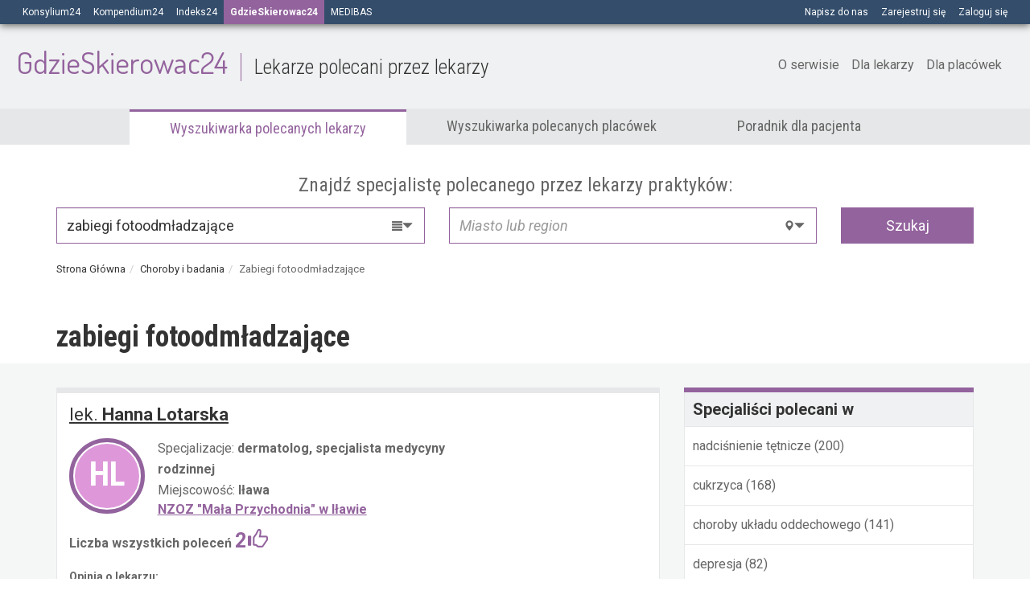

--- FILE ---
content_type: text/html; charset=utf-8
request_url: https://gdzieskierowac24.pl/choroby-i-badania/zabiegi-fotoodmladzajace
body_size: 38332
content:
<!DOCTYPE html><html lang="pl"><head><!--Google tag (gtag.js)--><script async="" src="https://www.googletagmanager.com/gtag/js?id=G-N70E5Y8BBQ"></script><script>window.dataLayer = window.dataLayer || [];
function gtag(){dataLayer.push(arguments);}
gtag('js', new Date());
gtag('set', 'content_group', '/gdzieskierowac24/');
gtag('config', 'G-N70E5Y8BBQ', { 'content_group': '/gdzieskierowac24/' });
gtag('set', 'user_properties', {
  user_type: 'Guest',
});</script><script>(function(w,d,s,l,i){w[l]=w[l]||[];w[l].push({'gtm.start': new Date().getTime(),event:'gtm.js'});var f=d.getElementsByTagName(s)[0], j=d.createElement(s),dl=l!='dataLayer'?'&l='+l:'';j.async=true;j.src= 'https://www.googletagmanager.com/gtm.js?id='+i+dl;f.parentNode.insertBefore(j,f); })(window,document,'script','dataLayer','GTM-TCBZS33');</script><meta charset="utf-8" /><meta content="IE=Edge,chrome=1" http-equiv="X-UA-Compatible" />
<script type="text/javascript">window.NREUM||(NREUM={});NREUM.info={"beacon":"bam.eu01.nr-data.net","errorBeacon":"bam.eu01.nr-data.net","licenseKey":"NRJS-908a58284a828f08e98","applicationID":"386851269","transactionName":"JhpeRQoXVF8GSklXVh8cVW4LE1FWEVcRUVFXQR9CHRlKUAsXFVVTFxZYbggKV1UKVAND","queueTime":0,"applicationTime":319,"agent":""}</script>
<script type="text/javascript">(window.NREUM||(NREUM={})).init={privacy:{cookies_enabled:true},ajax:{deny_list:["bam.eu01.nr-data.net"]},feature_flags:["soft_nav"],distributed_tracing:{enabled:true}};(window.NREUM||(NREUM={})).loader_config={agentID:"386852000",accountID:"3349448",trustKey:"3349448",xpid:"VwUDWFJXABADXFdaAgAFUF0=",licenseKey:"NRJS-908a58284a828f08e98",applicationID:"386851269",browserID:"386852000"};;/*! For license information please see nr-loader-spa-1.308.0.min.js.LICENSE.txt */
(()=>{var e,t,r={384:(e,t,r)=>{"use strict";r.d(t,{NT:()=>a,US:()=>u,Zm:()=>o,bQ:()=>d,dV:()=>c,pV:()=>l});var n=r(6154),i=r(1863),s=r(1910);const a={beacon:"bam.nr-data.net",errorBeacon:"bam.nr-data.net"};function o(){return n.gm.NREUM||(n.gm.NREUM={}),void 0===n.gm.newrelic&&(n.gm.newrelic=n.gm.NREUM),n.gm.NREUM}function c(){let e=o();return e.o||(e.o={ST:n.gm.setTimeout,SI:n.gm.setImmediate||n.gm.setInterval,CT:n.gm.clearTimeout,XHR:n.gm.XMLHttpRequest,REQ:n.gm.Request,EV:n.gm.Event,PR:n.gm.Promise,MO:n.gm.MutationObserver,FETCH:n.gm.fetch,WS:n.gm.WebSocket},(0,s.i)(...Object.values(e.o))),e}function d(e,t){let r=o();r.initializedAgents??={},t.initializedAt={ms:(0,i.t)(),date:new Date},r.initializedAgents[e]=t}function u(e,t){o()[e]=t}function l(){return function(){let e=o();const t=e.info||{};e.info={beacon:a.beacon,errorBeacon:a.errorBeacon,...t}}(),function(){let e=o();const t=e.init||{};e.init={...t}}(),c(),function(){let e=o();const t=e.loader_config||{};e.loader_config={...t}}(),o()}},782:(e,t,r)=>{"use strict";r.d(t,{T:()=>n});const n=r(860).K7.pageViewTiming},860:(e,t,r)=>{"use strict";r.d(t,{$J:()=>u,K7:()=>c,P3:()=>d,XX:()=>i,Yy:()=>o,df:()=>s,qY:()=>n,v4:()=>a});const n="events",i="jserrors",s="browser/blobs",a="rum",o="browser/logs",c={ajax:"ajax",genericEvents:"generic_events",jserrors:i,logging:"logging",metrics:"metrics",pageAction:"page_action",pageViewEvent:"page_view_event",pageViewTiming:"page_view_timing",sessionReplay:"session_replay",sessionTrace:"session_trace",softNav:"soft_navigations",spa:"spa"},d={[c.pageViewEvent]:1,[c.pageViewTiming]:2,[c.metrics]:3,[c.jserrors]:4,[c.spa]:5,[c.ajax]:6,[c.sessionTrace]:7,[c.softNav]:8,[c.sessionReplay]:9,[c.logging]:10,[c.genericEvents]:11},u={[c.pageViewEvent]:a,[c.pageViewTiming]:n,[c.ajax]:n,[c.spa]:n,[c.softNav]:n,[c.metrics]:i,[c.jserrors]:i,[c.sessionTrace]:s,[c.sessionReplay]:s,[c.logging]:o,[c.genericEvents]:"ins"}},944:(e,t,r)=>{"use strict";r.d(t,{R:()=>i});var n=r(3241);function i(e,t){"function"==typeof console.debug&&(console.debug("New Relic Warning: https://github.com/newrelic/newrelic-browser-agent/blob/main/docs/warning-codes.md#".concat(e),t),(0,n.W)({agentIdentifier:null,drained:null,type:"data",name:"warn",feature:"warn",data:{code:e,secondary:t}}))}},993:(e,t,r)=>{"use strict";r.d(t,{A$:()=>s,ET:()=>a,TZ:()=>o,p_:()=>i});var n=r(860);const i={ERROR:"ERROR",WARN:"WARN",INFO:"INFO",DEBUG:"DEBUG",TRACE:"TRACE"},s={OFF:0,ERROR:1,WARN:2,INFO:3,DEBUG:4,TRACE:5},a="log",o=n.K7.logging},1541:(e,t,r)=>{"use strict";r.d(t,{U:()=>i,f:()=>n});const n={MFE:"MFE",BA:"BA"};function i(e,t){if(2!==t?.harvestEndpointVersion)return{};const r=t.agentRef.runtime.appMetadata.agents[0].entityGuid;return e?{"source.id":e.id,"source.name":e.name,"source.type":e.type,"parent.id":e.parent?.id||r,"parent.type":e.parent?.type||n.BA}:{"entity.guid":r,appId:t.agentRef.info.applicationID}}},1687:(e,t,r)=>{"use strict";r.d(t,{Ak:()=>d,Ze:()=>h,x3:()=>u});var n=r(3241),i=r(7836),s=r(3606),a=r(860),o=r(2646);const c={};function d(e,t){const r={staged:!1,priority:a.P3[t]||0};l(e),c[e].get(t)||c[e].set(t,r)}function u(e,t){e&&c[e]&&(c[e].get(t)&&c[e].delete(t),p(e,t,!1),c[e].size&&f(e))}function l(e){if(!e)throw new Error("agentIdentifier required");c[e]||(c[e]=new Map)}function h(e="",t="feature",r=!1){if(l(e),!e||!c[e].get(t)||r)return p(e,t);c[e].get(t).staged=!0,f(e)}function f(e){const t=Array.from(c[e]);t.every(([e,t])=>t.staged)&&(t.sort((e,t)=>e[1].priority-t[1].priority),t.forEach(([t])=>{c[e].delete(t),p(e,t)}))}function p(e,t,r=!0){const a=e?i.ee.get(e):i.ee,c=s.i.handlers;if(!a.aborted&&a.backlog&&c){if((0,n.W)({agentIdentifier:e,type:"lifecycle",name:"drain",feature:t}),r){const e=a.backlog[t],r=c[t];if(r){for(let t=0;e&&t<e.length;++t)g(e[t],r);Object.entries(r).forEach(([e,t])=>{Object.values(t||{}).forEach(t=>{t[0]?.on&&t[0]?.context()instanceof o.y&&t[0].on(e,t[1])})})}}a.isolatedBacklog||delete c[t],a.backlog[t]=null,a.emit("drain-"+t,[])}}function g(e,t){var r=e[1];Object.values(t[r]||{}).forEach(t=>{var r=e[0];if(t[0]===r){var n=t[1],i=e[3],s=e[2];n.apply(i,s)}})}},1738:(e,t,r)=>{"use strict";r.d(t,{U:()=>f,Y:()=>h});var n=r(3241),i=r(9908),s=r(1863),a=r(944),o=r(5701),c=r(3969),d=r(8362),u=r(860),l=r(4261);function h(e,t,r,s){const h=s||r;!h||h[e]&&h[e]!==d.d.prototype[e]||(h[e]=function(){(0,i.p)(c.xV,["API/"+e+"/called"],void 0,u.K7.metrics,r.ee),(0,n.W)({agentIdentifier:r.agentIdentifier,drained:!!o.B?.[r.agentIdentifier],type:"data",name:"api",feature:l.Pl+e,data:{}});try{return t.apply(this,arguments)}catch(e){(0,a.R)(23,e)}})}function f(e,t,r,n,a){const o=e.info;null===r?delete o.jsAttributes[t]:o.jsAttributes[t]=r,(a||null===r)&&(0,i.p)(l.Pl+n,[(0,s.t)(),t,r],void 0,"session",e.ee)}},1741:(e,t,r)=>{"use strict";r.d(t,{W:()=>s});var n=r(944),i=r(4261);class s{#e(e,...t){if(this[e]!==s.prototype[e])return this[e](...t);(0,n.R)(35,e)}addPageAction(e,t){return this.#e(i.hG,e,t)}register(e){return this.#e(i.eY,e)}recordCustomEvent(e,t){return this.#e(i.fF,e,t)}setPageViewName(e,t){return this.#e(i.Fw,e,t)}setCustomAttribute(e,t,r){return this.#e(i.cD,e,t,r)}noticeError(e,t){return this.#e(i.o5,e,t)}setUserId(e,t=!1){return this.#e(i.Dl,e,t)}setApplicationVersion(e){return this.#e(i.nb,e)}setErrorHandler(e){return this.#e(i.bt,e)}addRelease(e,t){return this.#e(i.k6,e,t)}log(e,t){return this.#e(i.$9,e,t)}start(){return this.#e(i.d3)}finished(e){return this.#e(i.BL,e)}recordReplay(){return this.#e(i.CH)}pauseReplay(){return this.#e(i.Tb)}addToTrace(e){return this.#e(i.U2,e)}setCurrentRouteName(e){return this.#e(i.PA,e)}interaction(e){return this.#e(i.dT,e)}wrapLogger(e,t,r){return this.#e(i.Wb,e,t,r)}measure(e,t){return this.#e(i.V1,e,t)}consent(e){return this.#e(i.Pv,e)}}},1863:(e,t,r)=>{"use strict";function n(){return Math.floor(performance.now())}r.d(t,{t:()=>n})},1910:(e,t,r)=>{"use strict";r.d(t,{i:()=>s});var n=r(944);const i=new Map;function s(...e){return e.every(e=>{if(i.has(e))return i.get(e);const t="function"==typeof e?e.toString():"",r=t.includes("[native code]"),s=t.includes("nrWrapper");return r||s||(0,n.R)(64,e?.name||t),i.set(e,r),r})}},2555:(e,t,r)=>{"use strict";r.d(t,{D:()=>o,f:()=>a});var n=r(384),i=r(8122);const s={beacon:n.NT.beacon,errorBeacon:n.NT.errorBeacon,licenseKey:void 0,applicationID:void 0,sa:void 0,queueTime:void 0,applicationTime:void 0,ttGuid:void 0,user:void 0,account:void 0,product:void 0,extra:void 0,jsAttributes:{},userAttributes:void 0,atts:void 0,transactionName:void 0,tNamePlain:void 0};function a(e){try{return!!e.licenseKey&&!!e.errorBeacon&&!!e.applicationID}catch(e){return!1}}const o=e=>(0,i.a)(e,s)},2614:(e,t,r)=>{"use strict";r.d(t,{BB:()=>a,H3:()=>n,g:()=>d,iL:()=>c,tS:()=>o,uh:()=>i,wk:()=>s});const n="NRBA",i="SESSION",s=144e5,a=18e5,o={STARTED:"session-started",PAUSE:"session-pause",RESET:"session-reset",RESUME:"session-resume",UPDATE:"session-update"},c={SAME_TAB:"same-tab",CROSS_TAB:"cross-tab"},d={OFF:0,FULL:1,ERROR:2}},2646:(e,t,r)=>{"use strict";r.d(t,{y:()=>n});class n{constructor(e){this.contextId=e}}},2843:(e,t,r)=>{"use strict";r.d(t,{G:()=>s,u:()=>i});var n=r(3878);function i(e,t=!1,r,i){(0,n.DD)("visibilitychange",function(){if(t)return void("hidden"===document.visibilityState&&e());e(document.visibilityState)},r,i)}function s(e,t,r){(0,n.sp)("pagehide",e,t,r)}},3241:(e,t,r)=>{"use strict";r.d(t,{W:()=>s});var n=r(6154);const i="newrelic";function s(e={}){try{n.gm.dispatchEvent(new CustomEvent(i,{detail:e}))}catch(e){}}},3304:(e,t,r)=>{"use strict";r.d(t,{A:()=>s});var n=r(7836);const i=()=>{const e=new WeakSet;return(t,r)=>{if("object"==typeof r&&null!==r){if(e.has(r))return;e.add(r)}return r}};function s(e){try{return JSON.stringify(e,i())??""}catch(e){try{n.ee.emit("internal-error",[e])}catch(e){}return""}}},3333:(e,t,r)=>{"use strict";r.d(t,{$v:()=>u,TZ:()=>n,Xh:()=>c,Zp:()=>i,kd:()=>d,mq:()=>o,nf:()=>a,qN:()=>s});const n=r(860).K7.genericEvents,i=["auxclick","click","copy","keydown","paste","scrollend"],s=["focus","blur"],a=4,o=1e3,c=2e3,d=["PageAction","UserAction","BrowserPerformance"],u={RESOURCES:"experimental.resources",REGISTER:"register"}},3434:(e,t,r)=>{"use strict";r.d(t,{Jt:()=>s,YM:()=>d});var n=r(7836),i=r(5607);const s="nr@original:".concat(i.W),a=50;var o=Object.prototype.hasOwnProperty,c=!1;function d(e,t){return e||(e=n.ee),r.inPlace=function(e,t,n,i,s){n||(n="");const a="-"===n.charAt(0);for(let o=0;o<t.length;o++){const c=t[o],d=e[c];l(d)||(e[c]=r(d,a?c+n:n,i,c,s))}},r.flag=s,r;function r(t,r,n,c,d){return l(t)?t:(r||(r=""),nrWrapper[s]=t,function(e,t,r){if(Object.defineProperty&&Object.keys)try{return Object.keys(e).forEach(function(r){Object.defineProperty(t,r,{get:function(){return e[r]},set:function(t){return e[r]=t,t}})}),t}catch(e){u([e],r)}for(var n in e)o.call(e,n)&&(t[n]=e[n])}(t,nrWrapper,e),nrWrapper);function nrWrapper(){var s,o,l,h;let f;try{o=this,s=[...arguments],l="function"==typeof n?n(s,o):n||{}}catch(t){u([t,"",[s,o,c],l],e)}i(r+"start",[s,o,c],l,d);const p=performance.now();let g;try{return h=t.apply(o,s),g=performance.now(),h}catch(e){throw g=performance.now(),i(r+"err",[s,o,e],l,d),f=e,f}finally{const e=g-p,t={start:p,end:g,duration:e,isLongTask:e>=a,methodName:c,thrownError:f};t.isLongTask&&i("long-task",[t,o],l,d),i(r+"end",[s,o,h],l,d)}}}function i(r,n,i,s){if(!c||t){var a=c;c=!0;try{e.emit(r,n,i,t,s)}catch(t){u([t,r,n,i],e)}c=a}}}function u(e,t){t||(t=n.ee);try{t.emit("internal-error",e)}catch(e){}}function l(e){return!(e&&"function"==typeof e&&e.apply&&!e[s])}},3606:(e,t,r)=>{"use strict";r.d(t,{i:()=>s});var n=r(9908);s.on=a;var i=s.handlers={};function s(e,t,r,s){a(s||n.d,i,e,t,r)}function a(e,t,r,i,s){s||(s="feature"),e||(e=n.d);var a=t[s]=t[s]||{};(a[r]=a[r]||[]).push([e,i])}},3738:(e,t,r)=>{"use strict";r.d(t,{He:()=>i,Kp:()=>o,Lc:()=>d,Rz:()=>u,TZ:()=>n,bD:()=>s,d3:()=>a,jx:()=>l,sl:()=>h,uP:()=>c});const n=r(860).K7.sessionTrace,i="bstResource",s="resource",a="-start",o="-end",c="fn"+a,d="fn"+o,u="pushState",l=1e3,h=3e4},3785:(e,t,r)=>{"use strict";r.d(t,{R:()=>c,b:()=>d});var n=r(9908),i=r(1863),s=r(860),a=r(3969),o=r(993);function c(e,t,r={},c=o.p_.INFO,d=!0,u,l=(0,i.t)()){(0,n.p)(a.xV,["API/logging/".concat(c.toLowerCase(),"/called")],void 0,s.K7.metrics,e),(0,n.p)(o.ET,[l,t,r,c,d,u],void 0,s.K7.logging,e)}function d(e){return"string"==typeof e&&Object.values(o.p_).some(t=>t===e.toUpperCase().trim())}},3878:(e,t,r)=>{"use strict";function n(e,t){return{capture:e,passive:!1,signal:t}}function i(e,t,r=!1,i){window.addEventListener(e,t,n(r,i))}function s(e,t,r=!1,i){document.addEventListener(e,t,n(r,i))}r.d(t,{DD:()=>s,jT:()=>n,sp:()=>i})},3962:(e,t,r)=>{"use strict";r.d(t,{AM:()=>a,O2:()=>l,OV:()=>s,Qu:()=>h,TZ:()=>c,ih:()=>f,pP:()=>o,t1:()=>u,tC:()=>i,wD:()=>d});var n=r(860);const i=["click","keydown","submit"],s="popstate",a="api",o="initialPageLoad",c=n.K7.softNav,d=5e3,u=500,l={INITIAL_PAGE_LOAD:"",ROUTE_CHANGE:1,UNSPECIFIED:2},h={INTERACTION:1,AJAX:2,CUSTOM_END:3,CUSTOM_TRACER:4},f={IP:"in progress",PF:"pending finish",FIN:"finished",CAN:"cancelled"}},3969:(e,t,r)=>{"use strict";r.d(t,{TZ:()=>n,XG:()=>o,rs:()=>i,xV:()=>a,z_:()=>s});const n=r(860).K7.metrics,i="sm",s="cm",a="storeSupportabilityMetrics",o="storeEventMetrics"},4234:(e,t,r)=>{"use strict";r.d(t,{W:()=>s});var n=r(7836),i=r(1687);class s{constructor(e,t){this.agentIdentifier=e,this.ee=n.ee.get(e),this.featureName=t,this.blocked=!1}deregisterDrain(){(0,i.x3)(this.agentIdentifier,this.featureName)}}},4261:(e,t,r)=>{"use strict";r.d(t,{$9:()=>u,BL:()=>c,CH:()=>p,Dl:()=>R,Fw:()=>w,PA:()=>v,Pl:()=>n,Pv:()=>A,Tb:()=>h,U2:()=>a,V1:()=>E,Wb:()=>T,bt:()=>y,cD:()=>b,d3:()=>x,dT:()=>d,eY:()=>g,fF:()=>f,hG:()=>s,hw:()=>i,k6:()=>o,nb:()=>m,o5:()=>l});const n="api-",i=n+"ixn-",s="addPageAction",a="addToTrace",o="addRelease",c="finished",d="interaction",u="log",l="noticeError",h="pauseReplay",f="recordCustomEvent",p="recordReplay",g="register",m="setApplicationVersion",v="setCurrentRouteName",b="setCustomAttribute",y="setErrorHandler",w="setPageViewName",R="setUserId",x="start",T="wrapLogger",E="measure",A="consent"},5205:(e,t,r)=>{"use strict";r.d(t,{j:()=>S});var n=r(384),i=r(1741);var s=r(2555),a=r(3333);const o=e=>{if(!e||"string"!=typeof e)return!1;try{document.createDocumentFragment().querySelector(e)}catch{return!1}return!0};var c=r(2614),d=r(944),u=r(8122);const l="[data-nr-mask]",h=e=>(0,u.a)(e,(()=>{const e={feature_flags:[],experimental:{allow_registered_children:!1,resources:!1},mask_selector:"*",block_selector:"[data-nr-block]",mask_input_options:{color:!1,date:!1,"datetime-local":!1,email:!1,month:!1,number:!1,range:!1,search:!1,tel:!1,text:!1,time:!1,url:!1,week:!1,textarea:!1,select:!1,password:!0}};return{ajax:{deny_list:void 0,block_internal:!0,enabled:!0,autoStart:!0},api:{get allow_registered_children(){return e.feature_flags.includes(a.$v.REGISTER)||e.experimental.allow_registered_children},set allow_registered_children(t){e.experimental.allow_registered_children=t},duplicate_registered_data:!1},browser_consent_mode:{enabled:!1},distributed_tracing:{enabled:void 0,exclude_newrelic_header:void 0,cors_use_newrelic_header:void 0,cors_use_tracecontext_headers:void 0,allowed_origins:void 0},get feature_flags(){return e.feature_flags},set feature_flags(t){e.feature_flags=t},generic_events:{enabled:!0,autoStart:!0},harvest:{interval:30},jserrors:{enabled:!0,autoStart:!0},logging:{enabled:!0,autoStart:!0},metrics:{enabled:!0,autoStart:!0},obfuscate:void 0,page_action:{enabled:!0},page_view_event:{enabled:!0,autoStart:!0},page_view_timing:{enabled:!0,autoStart:!0},performance:{capture_marks:!1,capture_measures:!1,capture_detail:!0,resources:{get enabled(){return e.feature_flags.includes(a.$v.RESOURCES)||e.experimental.resources},set enabled(t){e.experimental.resources=t},asset_types:[],first_party_domains:[],ignore_newrelic:!0}},privacy:{cookies_enabled:!0},proxy:{assets:void 0,beacon:void 0},session:{expiresMs:c.wk,inactiveMs:c.BB},session_replay:{autoStart:!0,enabled:!1,preload:!1,sampling_rate:10,error_sampling_rate:100,collect_fonts:!1,inline_images:!1,fix_stylesheets:!0,mask_all_inputs:!0,get mask_text_selector(){return e.mask_selector},set mask_text_selector(t){o(t)?e.mask_selector="".concat(t,",").concat(l):""===t||null===t?e.mask_selector=l:(0,d.R)(5,t)},get block_class(){return"nr-block"},get ignore_class(){return"nr-ignore"},get mask_text_class(){return"nr-mask"},get block_selector(){return e.block_selector},set block_selector(t){o(t)?e.block_selector+=",".concat(t):""!==t&&(0,d.R)(6,t)},get mask_input_options(){return e.mask_input_options},set mask_input_options(t){t&&"object"==typeof t?e.mask_input_options={...t,password:!0}:(0,d.R)(7,t)}},session_trace:{enabled:!0,autoStart:!0},soft_navigations:{enabled:!0,autoStart:!0},spa:{enabled:!0,autoStart:!0},ssl:void 0,user_actions:{enabled:!0,elementAttributes:["id","className","tagName","type"]}}})());var f=r(6154),p=r(9324);let g=0;const m={buildEnv:p.F3,distMethod:p.Xs,version:p.xv,originTime:f.WN},v={consented:!1},b={appMetadata:{},get consented(){return this.session?.state?.consent||v.consented},set consented(e){v.consented=e},customTransaction:void 0,denyList:void 0,disabled:!1,harvester:void 0,isolatedBacklog:!1,isRecording:!1,loaderType:void 0,maxBytes:3e4,obfuscator:void 0,onerror:void 0,ptid:void 0,releaseIds:{},session:void 0,timeKeeper:void 0,registeredEntities:[],jsAttributesMetadata:{bytes:0},get harvestCount(){return++g}},y=e=>{const t=(0,u.a)(e,b),r=Object.keys(m).reduce((e,t)=>(e[t]={value:m[t],writable:!1,configurable:!0,enumerable:!0},e),{});return Object.defineProperties(t,r)};var w=r(5701);const R=e=>{const t=e.startsWith("http");e+="/",r.p=t?e:"https://"+e};var x=r(7836),T=r(3241);const E={accountID:void 0,trustKey:void 0,agentID:void 0,licenseKey:void 0,applicationID:void 0,xpid:void 0},A=e=>(0,u.a)(e,E),_=new Set;function S(e,t={},r,a){let{init:o,info:c,loader_config:d,runtime:u={},exposed:l=!0}=t;if(!c){const e=(0,n.pV)();o=e.init,c=e.info,d=e.loader_config}e.init=h(o||{}),e.loader_config=A(d||{}),c.jsAttributes??={},f.bv&&(c.jsAttributes.isWorker=!0),e.info=(0,s.D)(c);const p=e.init,g=[c.beacon,c.errorBeacon];_.has(e.agentIdentifier)||(p.proxy.assets&&(R(p.proxy.assets),g.push(p.proxy.assets)),p.proxy.beacon&&g.push(p.proxy.beacon),e.beacons=[...g],function(e){const t=(0,n.pV)();Object.getOwnPropertyNames(i.W.prototype).forEach(r=>{const n=i.W.prototype[r];if("function"!=typeof n||"constructor"===n)return;let s=t[r];e[r]&&!1!==e.exposed&&"micro-agent"!==e.runtime?.loaderType&&(t[r]=(...t)=>{const n=e[r](...t);return s?s(...t):n})})}(e),(0,n.US)("activatedFeatures",w.B)),u.denyList=[...p.ajax.deny_list||[],...p.ajax.block_internal?g:[]],u.ptid=e.agentIdentifier,u.loaderType=r,e.runtime=y(u),_.has(e.agentIdentifier)||(e.ee=x.ee.get(e.agentIdentifier),e.exposed=l,(0,T.W)({agentIdentifier:e.agentIdentifier,drained:!!w.B?.[e.agentIdentifier],type:"lifecycle",name:"initialize",feature:void 0,data:e.config})),_.add(e.agentIdentifier)}},5270:(e,t,r)=>{"use strict";r.d(t,{Aw:()=>a,SR:()=>s,rF:()=>o});var n=r(384),i=r(7767);function s(e){return!!(0,n.dV)().o.MO&&(0,i.V)(e)&&!0===e?.session_trace.enabled}function a(e){return!0===e?.session_replay.preload&&s(e)}function o(e,t){try{if("string"==typeof t?.type){if("password"===t.type.toLowerCase())return"*".repeat(e?.length||0);if(void 0!==t?.dataset?.nrUnmask||t?.classList?.contains("nr-unmask"))return e}}catch(e){}return"string"==typeof e?e.replace(/[\S]/g,"*"):"*".repeat(e?.length||0)}},5289:(e,t,r)=>{"use strict";r.d(t,{GG:()=>a,Qr:()=>c,sB:()=>o});var n=r(3878),i=r(6389);function s(){return"undefined"==typeof document||"complete"===document.readyState}function a(e,t){if(s())return e();const r=(0,i.J)(e),a=setInterval(()=>{s()&&(clearInterval(a),r())},500);(0,n.sp)("load",r,t)}function o(e){if(s())return e();(0,n.DD)("DOMContentLoaded",e)}function c(e){if(s())return e();(0,n.sp)("popstate",e)}},5607:(e,t,r)=>{"use strict";r.d(t,{W:()=>n});const n=(0,r(9566).bz)()},5701:(e,t,r)=>{"use strict";r.d(t,{B:()=>s,t:()=>a});var n=r(3241);const i=new Set,s={};function a(e,t){const r=t.agentIdentifier;s[r]??={},e&&"object"==typeof e&&(i.has(r)||(t.ee.emit("rumresp",[e]),s[r]=e,i.add(r),(0,n.W)({agentIdentifier:r,loaded:!0,drained:!0,type:"lifecycle",name:"load",feature:void 0,data:e})))}},6154:(e,t,r)=>{"use strict";r.d(t,{OF:()=>d,RI:()=>i,WN:()=>h,bv:()=>s,eN:()=>f,gm:()=>a,lR:()=>l,m:()=>c,mw:()=>o,sb:()=>u});var n=r(1863);const i="undefined"!=typeof window&&!!window.document,s="undefined"!=typeof WorkerGlobalScope&&("undefined"!=typeof self&&self instanceof WorkerGlobalScope&&self.navigator instanceof WorkerNavigator||"undefined"!=typeof globalThis&&globalThis instanceof WorkerGlobalScope&&globalThis.navigator instanceof WorkerNavigator),a=i?window:"undefined"!=typeof WorkerGlobalScope&&("undefined"!=typeof self&&self instanceof WorkerGlobalScope&&self||"undefined"!=typeof globalThis&&globalThis instanceof WorkerGlobalScope&&globalThis),o=Boolean("hidden"===a?.document?.visibilityState),c=""+a?.location,d=/iPad|iPhone|iPod/.test(a.navigator?.userAgent),u=d&&"undefined"==typeof SharedWorker,l=(()=>{const e=a.navigator?.userAgent?.match(/Firefox[/\s](\d+\.\d+)/);return Array.isArray(e)&&e.length>=2?+e[1]:0})(),h=Date.now()-(0,n.t)(),f=()=>"undefined"!=typeof PerformanceNavigationTiming&&a?.performance?.getEntriesByType("navigation")?.[0]?.responseStart},6344:(e,t,r)=>{"use strict";r.d(t,{BB:()=>u,Qb:()=>l,TZ:()=>i,Ug:()=>a,Vh:()=>s,_s:()=>o,bc:()=>d,yP:()=>c});var n=r(2614);const i=r(860).K7.sessionReplay,s="errorDuringReplay",a=.12,o={DomContentLoaded:0,Load:1,FullSnapshot:2,IncrementalSnapshot:3,Meta:4,Custom:5},c={[n.g.ERROR]:15e3,[n.g.FULL]:3e5,[n.g.OFF]:0},d={RESET:{message:"Session was reset",sm:"Reset"},IMPORT:{message:"Recorder failed to import",sm:"Import"},TOO_MANY:{message:"429: Too Many Requests",sm:"Too-Many"},TOO_BIG:{message:"Payload was too large",sm:"Too-Big"},CROSS_TAB:{message:"Session Entity was set to OFF on another tab",sm:"Cross-Tab"},ENTITLEMENTS:{message:"Session Replay is not allowed and will not be started",sm:"Entitlement"}},u=5e3,l={API:"api",RESUME:"resume",SWITCH_TO_FULL:"switchToFull",INITIALIZE:"initialize",PRELOAD:"preload"}},6389:(e,t,r)=>{"use strict";function n(e,t=500,r={}){const n=r?.leading||!1;let i;return(...r)=>{n&&void 0===i&&(e.apply(this,r),i=setTimeout(()=>{i=clearTimeout(i)},t)),n||(clearTimeout(i),i=setTimeout(()=>{e.apply(this,r)},t))}}function i(e){let t=!1;return(...r)=>{t||(t=!0,e.apply(this,r))}}r.d(t,{J:()=>i,s:()=>n})},6630:(e,t,r)=>{"use strict";r.d(t,{T:()=>n});const n=r(860).K7.pageViewEvent},6774:(e,t,r)=>{"use strict";r.d(t,{T:()=>n});const n=r(860).K7.jserrors},7295:(e,t,r)=>{"use strict";r.d(t,{Xv:()=>a,gX:()=>i,iW:()=>s});var n=[];function i(e){if(!e||s(e))return!1;if(0===n.length)return!0;if("*"===n[0].hostname)return!1;for(var t=0;t<n.length;t++){var r=n[t];if(r.hostname.test(e.hostname)&&r.pathname.test(e.pathname))return!1}return!0}function s(e){return void 0===e.hostname}function a(e){if(n=[],e&&e.length)for(var t=0;t<e.length;t++){let r=e[t];if(!r)continue;if("*"===r)return void(n=[{hostname:"*"}]);0===r.indexOf("http://")?r=r.substring(7):0===r.indexOf("https://")&&(r=r.substring(8));const i=r.indexOf("/");let s,a;i>0?(s=r.substring(0,i),a=r.substring(i)):(s=r,a="*");let[c]=s.split(":");n.push({hostname:o(c),pathname:o(a,!0)})}}function o(e,t=!1){const r=e.replace(/[.+?^${}()|[\]\\]/g,e=>"\\"+e).replace(/\*/g,".*?");return new RegExp((t?"^":"")+r+"$")}},7485:(e,t,r)=>{"use strict";r.d(t,{D:()=>i});var n=r(6154);function i(e){if(0===(e||"").indexOf("data:"))return{protocol:"data"};try{const t=new URL(e,location.href),r={port:t.port,hostname:t.hostname,pathname:t.pathname,search:t.search,protocol:t.protocol.slice(0,t.protocol.indexOf(":")),sameOrigin:t.protocol===n.gm?.location?.protocol&&t.host===n.gm?.location?.host};return r.port&&""!==r.port||("http:"===t.protocol&&(r.port="80"),"https:"===t.protocol&&(r.port="443")),r.pathname&&""!==r.pathname?r.pathname.startsWith("/")||(r.pathname="/".concat(r.pathname)):r.pathname="/",r}catch(e){return{}}}},7699:(e,t,r)=>{"use strict";r.d(t,{It:()=>s,KC:()=>o,No:()=>i,qh:()=>a});var n=r(860);const i=16e3,s=1e6,a="SESSION_ERROR",o={[n.K7.logging]:!0,[n.K7.genericEvents]:!1,[n.K7.jserrors]:!1,[n.K7.ajax]:!1}},7767:(e,t,r)=>{"use strict";r.d(t,{V:()=>i});var n=r(6154);const i=e=>n.RI&&!0===e?.privacy.cookies_enabled},7836:(e,t,r)=>{"use strict";r.d(t,{P:()=>o,ee:()=>c});var n=r(384),i=r(8990),s=r(2646),a=r(5607);const o="nr@context:".concat(a.W),c=function e(t,r){var n={},a={},u={},l=!1;try{l=16===r.length&&d.initializedAgents?.[r]?.runtime.isolatedBacklog}catch(e){}var h={on:p,addEventListener:p,removeEventListener:function(e,t){var r=n[e];if(!r)return;for(var i=0;i<r.length;i++)r[i]===t&&r.splice(i,1)},emit:function(e,r,n,i,s){!1!==s&&(s=!0);if(c.aborted&&!i)return;t&&s&&t.emit(e,r,n);var o=f(n);g(e).forEach(e=>{e.apply(o,r)});var d=v()[a[e]];d&&d.push([h,e,r,o]);return o},get:m,listeners:g,context:f,buffer:function(e,t){const r=v();if(t=t||"feature",h.aborted)return;Object.entries(e||{}).forEach(([e,n])=>{a[n]=t,t in r||(r[t]=[])})},abort:function(){h._aborted=!0,Object.keys(h.backlog).forEach(e=>{delete h.backlog[e]})},isBuffering:function(e){return!!v()[a[e]]},debugId:r,backlog:l?{}:t&&"object"==typeof t.backlog?t.backlog:{},isolatedBacklog:l};return Object.defineProperty(h,"aborted",{get:()=>{let e=h._aborted||!1;return e||(t&&(e=t.aborted),e)}}),h;function f(e){return e&&e instanceof s.y?e:e?(0,i.I)(e,o,()=>new s.y(o)):new s.y(o)}function p(e,t){n[e]=g(e).concat(t)}function g(e){return n[e]||[]}function m(t){return u[t]=u[t]||e(h,t)}function v(){return h.backlog}}(void 0,"globalEE"),d=(0,n.Zm)();d.ee||(d.ee=c)},8122:(e,t,r)=>{"use strict";r.d(t,{a:()=>i});var n=r(944);function i(e,t){try{if(!e||"object"!=typeof e)return(0,n.R)(3);if(!t||"object"!=typeof t)return(0,n.R)(4);const r=Object.create(Object.getPrototypeOf(t),Object.getOwnPropertyDescriptors(t)),s=0===Object.keys(r).length?e:r;for(let a in s)if(void 0!==e[a])try{if(null===e[a]){r[a]=null;continue}Array.isArray(e[a])&&Array.isArray(t[a])?r[a]=Array.from(new Set([...e[a],...t[a]])):"object"==typeof e[a]&&"object"==typeof t[a]?r[a]=i(e[a],t[a]):r[a]=e[a]}catch(e){r[a]||(0,n.R)(1,e)}return r}catch(e){(0,n.R)(2,e)}}},8139:(e,t,r)=>{"use strict";r.d(t,{u:()=>h});var n=r(7836),i=r(3434),s=r(8990),a=r(6154);const o={},c=a.gm.XMLHttpRequest,d="addEventListener",u="removeEventListener",l="nr@wrapped:".concat(n.P);function h(e){var t=function(e){return(e||n.ee).get("events")}(e);if(o[t.debugId]++)return t;o[t.debugId]=1;var r=(0,i.YM)(t,!0);function h(e){r.inPlace(e,[d,u],"-",p)}function p(e,t){return e[1]}return"getPrototypeOf"in Object&&(a.RI&&f(document,h),c&&f(c.prototype,h),f(a.gm,h)),t.on(d+"-start",function(e,t){var n=e[1];if(null!==n&&("function"==typeof n||"object"==typeof n)&&"newrelic"!==e[0]){var i=(0,s.I)(n,l,function(){var e={object:function(){if("function"!=typeof n.handleEvent)return;return n.handleEvent.apply(n,arguments)},function:n}[typeof n];return e?r(e,"fn-",null,e.name||"anonymous"):n});this.wrapped=e[1]=i}}),t.on(u+"-start",function(e){e[1]=this.wrapped||e[1]}),t}function f(e,t,...r){let n=e;for(;"object"==typeof n&&!Object.prototype.hasOwnProperty.call(n,d);)n=Object.getPrototypeOf(n);n&&t(n,...r)}},8362:(e,t,r)=>{"use strict";r.d(t,{d:()=>s});var n=r(9566),i=r(1741);class s extends i.W{agentIdentifier=(0,n.LA)(16)}},8374:(e,t,r)=>{r.nc=(()=>{try{return document?.currentScript?.nonce}catch(e){}return""})()},8990:(e,t,r)=>{"use strict";r.d(t,{I:()=>i});var n=Object.prototype.hasOwnProperty;function i(e,t,r){if(n.call(e,t))return e[t];var i=r();if(Object.defineProperty&&Object.keys)try{return Object.defineProperty(e,t,{value:i,writable:!0,enumerable:!1}),i}catch(e){}return e[t]=i,i}},9119:(e,t,r)=>{"use strict";r.d(t,{L:()=>s});var n=/([^?#]*)[^#]*(#[^?]*|$).*/,i=/([^?#]*)().*/;function s(e,t){return e?e.replace(t?n:i,"$1$2"):e}},9300:(e,t,r)=>{"use strict";r.d(t,{T:()=>n});const n=r(860).K7.ajax},9324:(e,t,r)=>{"use strict";r.d(t,{AJ:()=>a,F3:()=>i,Xs:()=>s,Yq:()=>o,xv:()=>n});const n="1.308.0",i="PROD",s="CDN",a="@newrelic/rrweb",o="1.0.1"},9566:(e,t,r)=>{"use strict";r.d(t,{LA:()=>o,ZF:()=>c,bz:()=>a,el:()=>d});var n=r(6154);const i="xxxxxxxx-xxxx-4xxx-yxxx-xxxxxxxxxxxx";function s(e,t){return e?15&e[t]:16*Math.random()|0}function a(){const e=n.gm?.crypto||n.gm?.msCrypto;let t,r=0;return e&&e.getRandomValues&&(t=e.getRandomValues(new Uint8Array(30))),i.split("").map(e=>"x"===e?s(t,r++).toString(16):"y"===e?(3&s()|8).toString(16):e).join("")}function o(e){const t=n.gm?.crypto||n.gm?.msCrypto;let r,i=0;t&&t.getRandomValues&&(r=t.getRandomValues(new Uint8Array(e)));const a=[];for(var o=0;o<e;o++)a.push(s(r,i++).toString(16));return a.join("")}function c(){return o(16)}function d(){return o(32)}},9908:(e,t,r)=>{"use strict";r.d(t,{d:()=>n,p:()=>i});var n=r(7836).ee.get("handle");function i(e,t,r,i,s){s?(s.buffer([e],i),s.emit(e,t,r)):(n.buffer([e],i),n.emit(e,t,r))}}},n={};function i(e){var t=n[e];if(void 0!==t)return t.exports;var s=n[e]={exports:{}};return r[e](s,s.exports,i),s.exports}i.m=r,i.d=(e,t)=>{for(var r in t)i.o(t,r)&&!i.o(e,r)&&Object.defineProperty(e,r,{enumerable:!0,get:t[r]})},i.f={},i.e=e=>Promise.all(Object.keys(i.f).reduce((t,r)=>(i.f[r](e,t),t),[])),i.u=e=>({212:"nr-spa-compressor",249:"nr-spa-recorder",478:"nr-spa"}[e]+"-1.308.0.min.js"),i.o=(e,t)=>Object.prototype.hasOwnProperty.call(e,t),e={},t="NRBA-1.308.0.PROD:",i.l=(r,n,s,a)=>{if(e[r])e[r].push(n);else{var o,c;if(void 0!==s)for(var d=document.getElementsByTagName("script"),u=0;u<d.length;u++){var l=d[u];if(l.getAttribute("src")==r||l.getAttribute("data-webpack")==t+s){o=l;break}}if(!o){c=!0;var h={478:"sha512-RSfSVnmHk59T/uIPbdSE0LPeqcEdF4/+XhfJdBuccH5rYMOEZDhFdtnh6X6nJk7hGpzHd9Ujhsy7lZEz/ORYCQ==",249:"sha512-ehJXhmntm85NSqW4MkhfQqmeKFulra3klDyY0OPDUE+sQ3GokHlPh1pmAzuNy//3j4ac6lzIbmXLvGQBMYmrkg==",212:"sha512-B9h4CR46ndKRgMBcK+j67uSR2RCnJfGefU+A7FrgR/k42ovXy5x/MAVFiSvFxuVeEk/pNLgvYGMp1cBSK/G6Fg=="};(o=document.createElement("script")).charset="utf-8",i.nc&&o.setAttribute("nonce",i.nc),o.setAttribute("data-webpack",t+s),o.src=r,0!==o.src.indexOf(window.location.origin+"/")&&(o.crossOrigin="anonymous"),h[a]&&(o.integrity=h[a])}e[r]=[n];var f=(t,n)=>{o.onerror=o.onload=null,clearTimeout(p);var i=e[r];if(delete e[r],o.parentNode&&o.parentNode.removeChild(o),i&&i.forEach(e=>e(n)),t)return t(n)},p=setTimeout(f.bind(null,void 0,{type:"timeout",target:o}),12e4);o.onerror=f.bind(null,o.onerror),o.onload=f.bind(null,o.onload),c&&document.head.appendChild(o)}},i.r=e=>{"undefined"!=typeof Symbol&&Symbol.toStringTag&&Object.defineProperty(e,Symbol.toStringTag,{value:"Module"}),Object.defineProperty(e,"__esModule",{value:!0})},i.p="https://js-agent.newrelic.com/",(()=>{var e={38:0,788:0};i.f.j=(t,r)=>{var n=i.o(e,t)?e[t]:void 0;if(0!==n)if(n)r.push(n[2]);else{var s=new Promise((r,i)=>n=e[t]=[r,i]);r.push(n[2]=s);var a=i.p+i.u(t),o=new Error;i.l(a,r=>{if(i.o(e,t)&&(0!==(n=e[t])&&(e[t]=void 0),n)){var s=r&&("load"===r.type?"missing":r.type),a=r&&r.target&&r.target.src;o.message="Loading chunk "+t+" failed: ("+s+": "+a+")",o.name="ChunkLoadError",o.type=s,o.request=a,n[1](o)}},"chunk-"+t,t)}};var t=(t,r)=>{var n,s,[a,o,c]=r,d=0;if(a.some(t=>0!==e[t])){for(n in o)i.o(o,n)&&(i.m[n]=o[n]);if(c)c(i)}for(t&&t(r);d<a.length;d++)s=a[d],i.o(e,s)&&e[s]&&e[s][0](),e[s]=0},r=self["webpackChunk:NRBA-1.308.0.PROD"]=self["webpackChunk:NRBA-1.308.0.PROD"]||[];r.forEach(t.bind(null,0)),r.push=t.bind(null,r.push.bind(r))})(),(()=>{"use strict";i(8374);var e=i(8362),t=i(860);const r=Object.values(t.K7);var n=i(5205);var s=i(9908),a=i(1863),o=i(4261),c=i(1738);var d=i(1687),u=i(4234),l=i(5289),h=i(6154),f=i(944),p=i(5270),g=i(7767),m=i(6389),v=i(7699);class b extends u.W{constructor(e,t){super(e.agentIdentifier,t),this.agentRef=e,this.abortHandler=void 0,this.featAggregate=void 0,this.loadedSuccessfully=void 0,this.onAggregateImported=new Promise(e=>{this.loadedSuccessfully=e}),this.deferred=Promise.resolve(),!1===e.init[this.featureName].autoStart?this.deferred=new Promise((t,r)=>{this.ee.on("manual-start-all",(0,m.J)(()=>{(0,d.Ak)(e.agentIdentifier,this.featureName),t()}))}):(0,d.Ak)(e.agentIdentifier,t)}importAggregator(e,t,r={}){if(this.featAggregate)return;const n=async()=>{let n;await this.deferred;try{if((0,g.V)(e.init)){const{setupAgentSession:t}=await i.e(478).then(i.bind(i,8766));n=t(e)}}catch(e){(0,f.R)(20,e),this.ee.emit("internal-error",[e]),(0,s.p)(v.qh,[e],void 0,this.featureName,this.ee)}try{if(!this.#t(this.featureName,n,e.init))return(0,d.Ze)(this.agentIdentifier,this.featureName),void this.loadedSuccessfully(!1);const{Aggregate:i}=await t();this.featAggregate=new i(e,r),e.runtime.harvester.initializedAggregates.push(this.featAggregate),this.loadedSuccessfully(!0)}catch(e){(0,f.R)(34,e),this.abortHandler?.(),(0,d.Ze)(this.agentIdentifier,this.featureName,!0),this.loadedSuccessfully(!1),this.ee&&this.ee.abort()}};h.RI?(0,l.GG)(()=>n(),!0):n()}#t(e,r,n){if(this.blocked)return!1;switch(e){case t.K7.sessionReplay:return(0,p.SR)(n)&&!!r;case t.K7.sessionTrace:return!!r;default:return!0}}}var y=i(6630),w=i(2614),R=i(3241);class x extends b{static featureName=y.T;constructor(e){var t;super(e,y.T),this.setupInspectionEvents(e.agentIdentifier),t=e,(0,c.Y)(o.Fw,function(e,r){"string"==typeof e&&("/"!==e.charAt(0)&&(e="/"+e),t.runtime.customTransaction=(r||"http://custom.transaction")+e,(0,s.p)(o.Pl+o.Fw,[(0,a.t)()],void 0,void 0,t.ee))},t),this.importAggregator(e,()=>i.e(478).then(i.bind(i,2467)))}setupInspectionEvents(e){const t=(t,r)=>{t&&(0,R.W)({agentIdentifier:e,timeStamp:t.timeStamp,loaded:"complete"===t.target.readyState,type:"window",name:r,data:t.target.location+""})};(0,l.sB)(e=>{t(e,"DOMContentLoaded")}),(0,l.GG)(e=>{t(e,"load")}),(0,l.Qr)(e=>{t(e,"navigate")}),this.ee.on(w.tS.UPDATE,(t,r)=>{(0,R.W)({agentIdentifier:e,type:"lifecycle",name:"session",data:r})})}}var T=i(384);class E extends e.d{constructor(e){var t;(super(),h.gm)?(this.features={},(0,T.bQ)(this.agentIdentifier,this),this.desiredFeatures=new Set(e.features||[]),this.desiredFeatures.add(x),(0,n.j)(this,e,e.loaderType||"agent"),t=this,(0,c.Y)(o.cD,function(e,r,n=!1){if("string"==typeof e){if(["string","number","boolean"].includes(typeof r)||null===r)return(0,c.U)(t,e,r,o.cD,n);(0,f.R)(40,typeof r)}else(0,f.R)(39,typeof e)},t),function(e){(0,c.Y)(o.Dl,function(t,r=!1){if("string"!=typeof t&&null!==t)return void(0,f.R)(41,typeof t);const n=e.info.jsAttributes["enduser.id"];r&&null!=n&&n!==t?(0,s.p)(o.Pl+"setUserIdAndResetSession",[t],void 0,"session",e.ee):(0,c.U)(e,"enduser.id",t,o.Dl,!0)},e)}(this),function(e){(0,c.Y)(o.nb,function(t){if("string"==typeof t||null===t)return(0,c.U)(e,"application.version",t,o.nb,!1);(0,f.R)(42,typeof t)},e)}(this),function(e){(0,c.Y)(o.d3,function(){e.ee.emit("manual-start-all")},e)}(this),function(e){(0,c.Y)(o.Pv,function(t=!0){if("boolean"==typeof t){if((0,s.p)(o.Pl+o.Pv,[t],void 0,"session",e.ee),e.runtime.consented=t,t){const t=e.features.page_view_event;t.onAggregateImported.then(e=>{const r=t.featAggregate;e&&!r.sentRum&&r.sendRum()})}}else(0,f.R)(65,typeof t)},e)}(this),this.run()):(0,f.R)(21)}get config(){return{info:this.info,init:this.init,loader_config:this.loader_config,runtime:this.runtime}}get api(){return this}run(){try{const e=function(e){const t={};return r.forEach(r=>{t[r]=!!e[r]?.enabled}),t}(this.init),n=[...this.desiredFeatures];n.sort((e,r)=>t.P3[e.featureName]-t.P3[r.featureName]),n.forEach(r=>{if(!e[r.featureName]&&r.featureName!==t.K7.pageViewEvent)return;if(r.featureName===t.K7.spa)return void(0,f.R)(67);const n=function(e){switch(e){case t.K7.ajax:return[t.K7.jserrors];case t.K7.sessionTrace:return[t.K7.ajax,t.K7.pageViewEvent];case t.K7.sessionReplay:return[t.K7.sessionTrace];case t.K7.pageViewTiming:return[t.K7.pageViewEvent];default:return[]}}(r.featureName).filter(e=>!(e in this.features));n.length>0&&(0,f.R)(36,{targetFeature:r.featureName,missingDependencies:n}),this.features[r.featureName]=new r(this)})}catch(e){(0,f.R)(22,e);for(const e in this.features)this.features[e].abortHandler?.();const t=(0,T.Zm)();delete t.initializedAgents[this.agentIdentifier]?.features,delete this.sharedAggregator;return t.ee.get(this.agentIdentifier).abort(),!1}}}var A=i(2843),_=i(782);class S extends b{static featureName=_.T;constructor(e){super(e,_.T),h.RI&&((0,A.u)(()=>(0,s.p)("docHidden",[(0,a.t)()],void 0,_.T,this.ee),!0),(0,A.G)(()=>(0,s.p)("winPagehide",[(0,a.t)()],void 0,_.T,this.ee)),this.importAggregator(e,()=>i.e(478).then(i.bind(i,9917))))}}var O=i(3969);class I extends b{static featureName=O.TZ;constructor(e){super(e,O.TZ),h.RI&&document.addEventListener("securitypolicyviolation",e=>{(0,s.p)(O.xV,["Generic/CSPViolation/Detected"],void 0,this.featureName,this.ee)}),this.importAggregator(e,()=>i.e(478).then(i.bind(i,6555)))}}var N=i(6774),P=i(3878),k=i(3304);class D{constructor(e,t,r,n,i){this.name="UncaughtError",this.message="string"==typeof e?e:(0,k.A)(e),this.sourceURL=t,this.line=r,this.column=n,this.__newrelic=i}}function C(e){return M(e)?e:new D(void 0!==e?.message?e.message:e,e?.filename||e?.sourceURL,e?.lineno||e?.line,e?.colno||e?.col,e?.__newrelic,e?.cause)}function j(e){const t="Unhandled Promise Rejection: ";if(!e?.reason)return;if(M(e.reason)){try{e.reason.message.startsWith(t)||(e.reason.message=t+e.reason.message)}catch(e){}return C(e.reason)}const r=C(e.reason);return(r.message||"").startsWith(t)||(r.message=t+r.message),r}function L(e){if(e.error instanceof SyntaxError&&!/:\d+$/.test(e.error.stack?.trim())){const t=new D(e.message,e.filename,e.lineno,e.colno,e.error.__newrelic,e.cause);return t.name=SyntaxError.name,t}return M(e.error)?e.error:C(e)}function M(e){return e instanceof Error&&!!e.stack}function H(e,r,n,i,o=(0,a.t)()){"string"==typeof e&&(e=new Error(e)),(0,s.p)("err",[e,o,!1,r,n.runtime.isRecording,void 0,i],void 0,t.K7.jserrors,n.ee),(0,s.p)("uaErr",[],void 0,t.K7.genericEvents,n.ee)}var B=i(1541),K=i(993),W=i(3785);function U(e,{customAttributes:t={},level:r=K.p_.INFO}={},n,i,s=(0,a.t)()){(0,W.R)(n.ee,e,t,r,!1,i,s)}function F(e,r,n,i,c=(0,a.t)()){(0,s.p)(o.Pl+o.hG,[c,e,r,i],void 0,t.K7.genericEvents,n.ee)}function V(e,r,n,i,c=(0,a.t)()){const{start:d,end:u,customAttributes:l}=r||{},h={customAttributes:l||{}};if("object"!=typeof h.customAttributes||"string"!=typeof e||0===e.length)return void(0,f.R)(57);const p=(e,t)=>null==e?t:"number"==typeof e?e:e instanceof PerformanceMark?e.startTime:Number.NaN;if(h.start=p(d,0),h.end=p(u,c),Number.isNaN(h.start)||Number.isNaN(h.end))(0,f.R)(57);else{if(h.duration=h.end-h.start,!(h.duration<0))return(0,s.p)(o.Pl+o.V1,[h,e,i],void 0,t.K7.genericEvents,n.ee),h;(0,f.R)(58)}}function G(e,r={},n,i,c=(0,a.t)()){(0,s.p)(o.Pl+o.fF,[c,e,r,i],void 0,t.K7.genericEvents,n.ee)}function z(e){(0,c.Y)(o.eY,function(t){return Y(e,t)},e)}function Y(e,r,n){(0,f.R)(54,"newrelic.register"),r||={},r.type=B.f.MFE,r.licenseKey||=e.info.licenseKey,r.blocked=!1,r.parent=n||{},Array.isArray(r.tags)||(r.tags=[]);const i={};r.tags.forEach(e=>{"name"!==e&&"id"!==e&&(i["source.".concat(e)]=!0)}),r.isolated??=!0;let o=()=>{};const c=e.runtime.registeredEntities;if(!r.isolated){const e=c.find(({metadata:{target:{id:e}}})=>e===r.id&&!r.isolated);if(e)return e}const d=e=>{r.blocked=!0,o=e};function u(e){return"string"==typeof e&&!!e.trim()&&e.trim().length<501||"number"==typeof e}e.init.api.allow_registered_children||d((0,m.J)(()=>(0,f.R)(55))),u(r.id)&&u(r.name)||d((0,m.J)(()=>(0,f.R)(48,r)));const l={addPageAction:(t,n={})=>g(F,[t,{...i,...n},e],r),deregister:()=>{d((0,m.J)(()=>(0,f.R)(68)))},log:(t,n={})=>g(U,[t,{...n,customAttributes:{...i,...n.customAttributes||{}}},e],r),measure:(t,n={})=>g(V,[t,{...n,customAttributes:{...i,...n.customAttributes||{}}},e],r),noticeError:(t,n={})=>g(H,[t,{...i,...n},e],r),register:(t={})=>g(Y,[e,t],l.metadata.target),recordCustomEvent:(t,n={})=>g(G,[t,{...i,...n},e],r),setApplicationVersion:e=>p("application.version",e),setCustomAttribute:(e,t)=>p(e,t),setUserId:e=>p("enduser.id",e),metadata:{customAttributes:i,target:r}},h=()=>(r.blocked&&o(),r.blocked);h()||c.push(l);const p=(e,t)=>{h()||(i[e]=t)},g=(r,n,i)=>{if(h())return;const o=(0,a.t)();(0,s.p)(O.xV,["API/register/".concat(r.name,"/called")],void 0,t.K7.metrics,e.ee);try{if(e.init.api.duplicate_registered_data&&"register"!==r.name){let e=n;if(n[1]instanceof Object){const t={"child.id":i.id,"child.type":i.type};e="customAttributes"in n[1]?[n[0],{...n[1],customAttributes:{...n[1].customAttributes,...t}},...n.slice(2)]:[n[0],{...n[1],...t},...n.slice(2)]}r(...e,void 0,o)}return r(...n,i,o)}catch(e){(0,f.R)(50,e)}};return l}class Z extends b{static featureName=N.T;constructor(e){var t;super(e,N.T),t=e,(0,c.Y)(o.o5,(e,r)=>H(e,r,t),t),function(e){(0,c.Y)(o.bt,function(t){e.runtime.onerror=t},e)}(e),function(e){let t=0;(0,c.Y)(o.k6,function(e,r){++t>10||(this.runtime.releaseIds[e.slice(-200)]=(""+r).slice(-200))},e)}(e),z(e);try{this.removeOnAbort=new AbortController}catch(e){}this.ee.on("internal-error",(t,r)=>{this.abortHandler&&(0,s.p)("ierr",[C(t),(0,a.t)(),!0,{},e.runtime.isRecording,r],void 0,this.featureName,this.ee)}),h.gm.addEventListener("unhandledrejection",t=>{this.abortHandler&&(0,s.p)("err",[j(t),(0,a.t)(),!1,{unhandledPromiseRejection:1},e.runtime.isRecording],void 0,this.featureName,this.ee)},(0,P.jT)(!1,this.removeOnAbort?.signal)),h.gm.addEventListener("error",t=>{this.abortHandler&&(0,s.p)("err",[L(t),(0,a.t)(),!1,{},e.runtime.isRecording],void 0,this.featureName,this.ee)},(0,P.jT)(!1,this.removeOnAbort?.signal)),this.abortHandler=this.#r,this.importAggregator(e,()=>i.e(478).then(i.bind(i,2176)))}#r(){this.removeOnAbort?.abort(),this.abortHandler=void 0}}var q=i(8990);let X=1;function J(e){const t=typeof e;return!e||"object"!==t&&"function"!==t?-1:e===h.gm?0:(0,q.I)(e,"nr@id",function(){return X++})}function Q(e){if("string"==typeof e&&e.length)return e.length;if("object"==typeof e){if("undefined"!=typeof ArrayBuffer&&e instanceof ArrayBuffer&&e.byteLength)return e.byteLength;if("undefined"!=typeof Blob&&e instanceof Blob&&e.size)return e.size;if(!("undefined"!=typeof FormData&&e instanceof FormData))try{return(0,k.A)(e).length}catch(e){return}}}var ee=i(8139),te=i(7836),re=i(3434);const ne={},ie=["open","send"];function se(e){var t=e||te.ee;const r=function(e){return(e||te.ee).get("xhr")}(t);if(void 0===h.gm.XMLHttpRequest)return r;if(ne[r.debugId]++)return r;ne[r.debugId]=1,(0,ee.u)(t);var n=(0,re.YM)(r),i=h.gm.XMLHttpRequest,s=h.gm.MutationObserver,a=h.gm.Promise,o=h.gm.setInterval,c="readystatechange",d=["onload","onerror","onabort","onloadstart","onloadend","onprogress","ontimeout"],u=[],l=h.gm.XMLHttpRequest=function(e){const t=new i(e),s=r.context(t);try{r.emit("new-xhr",[t],s),t.addEventListener(c,(a=s,function(){var e=this;e.readyState>3&&!a.resolved&&(a.resolved=!0,r.emit("xhr-resolved",[],e)),n.inPlace(e,d,"fn-",y)}),(0,P.jT)(!1))}catch(e){(0,f.R)(15,e);try{r.emit("internal-error",[e])}catch(e){}}var a;return t};function p(e,t){n.inPlace(t,["onreadystatechange"],"fn-",y)}if(function(e,t){for(var r in e)t[r]=e[r]}(i,l),l.prototype=i.prototype,n.inPlace(l.prototype,ie,"-xhr-",y),r.on("send-xhr-start",function(e,t){p(e,t),function(e){u.push(e),s&&(g?g.then(b):o?o(b):(m=-m,v.data=m))}(t)}),r.on("open-xhr-start",p),s){var g=a&&a.resolve();if(!o&&!a){var m=1,v=document.createTextNode(m);new s(b).observe(v,{characterData:!0})}}else t.on("fn-end",function(e){e[0]&&e[0].type===c||b()});function b(){for(var e=0;e<u.length;e++)p(0,u[e]);u.length&&(u=[])}function y(e,t){return t}return r}var ae="fetch-",oe=ae+"body-",ce=["arrayBuffer","blob","json","text","formData"],de=h.gm.Request,ue=h.gm.Response,le="prototype";const he={};function fe(e){const t=function(e){return(e||te.ee).get("fetch")}(e);if(!(de&&ue&&h.gm.fetch))return t;if(he[t.debugId]++)return t;function r(e,r,n){var i=e[r];"function"==typeof i&&(e[r]=function(){var e,r=[...arguments],s={};t.emit(n+"before-start",[r],s),s[te.P]&&s[te.P].dt&&(e=s[te.P].dt);var a=i.apply(this,r);return t.emit(n+"start",[r,e],a),a.then(function(e){return t.emit(n+"end",[null,e],a),e},function(e){throw t.emit(n+"end",[e],a),e})})}return he[t.debugId]=1,ce.forEach(e=>{r(de[le],e,oe),r(ue[le],e,oe)}),r(h.gm,"fetch",ae),t.on(ae+"end",function(e,r){var n=this;if(r){var i=r.headers.get("content-length");null!==i&&(n.rxSize=i),t.emit(ae+"done",[null,r],n)}else t.emit(ae+"done",[e],n)}),t}var pe=i(7485),ge=i(9566);class me{constructor(e){this.agentRef=e}generateTracePayload(e){const t=this.agentRef.loader_config;if(!this.shouldGenerateTrace(e)||!t)return null;var r=(t.accountID||"").toString()||null,n=(t.agentID||"").toString()||null,i=(t.trustKey||"").toString()||null;if(!r||!n)return null;var s=(0,ge.ZF)(),a=(0,ge.el)(),o=Date.now(),c={spanId:s,traceId:a,timestamp:o};return(e.sameOrigin||this.isAllowedOrigin(e)&&this.useTraceContextHeadersForCors())&&(c.traceContextParentHeader=this.generateTraceContextParentHeader(s,a),c.traceContextStateHeader=this.generateTraceContextStateHeader(s,o,r,n,i)),(e.sameOrigin&&!this.excludeNewrelicHeader()||!e.sameOrigin&&this.isAllowedOrigin(e)&&this.useNewrelicHeaderForCors())&&(c.newrelicHeader=this.generateTraceHeader(s,a,o,r,n,i)),c}generateTraceContextParentHeader(e,t){return"00-"+t+"-"+e+"-01"}generateTraceContextStateHeader(e,t,r,n,i){return i+"@nr=0-1-"+r+"-"+n+"-"+e+"----"+t}generateTraceHeader(e,t,r,n,i,s){if(!("function"==typeof h.gm?.btoa))return null;var a={v:[0,1],d:{ty:"Browser",ac:n,ap:i,id:e,tr:t,ti:r}};return s&&n!==s&&(a.d.tk=s),btoa((0,k.A)(a))}shouldGenerateTrace(e){return this.agentRef.init?.distributed_tracing?.enabled&&this.isAllowedOrigin(e)}isAllowedOrigin(e){var t=!1;const r=this.agentRef.init?.distributed_tracing;if(e.sameOrigin)t=!0;else if(r?.allowed_origins instanceof Array)for(var n=0;n<r.allowed_origins.length;n++){var i=(0,pe.D)(r.allowed_origins[n]);if(e.hostname===i.hostname&&e.protocol===i.protocol&&e.port===i.port){t=!0;break}}return t}excludeNewrelicHeader(){var e=this.agentRef.init?.distributed_tracing;return!!e&&!!e.exclude_newrelic_header}useNewrelicHeaderForCors(){var e=this.agentRef.init?.distributed_tracing;return!!e&&!1!==e.cors_use_newrelic_header}useTraceContextHeadersForCors(){var e=this.agentRef.init?.distributed_tracing;return!!e&&!!e.cors_use_tracecontext_headers}}var ve=i(9300),be=i(7295);function ye(e){return"string"==typeof e?e:e instanceof(0,T.dV)().o.REQ?e.url:h.gm?.URL&&e instanceof URL?e.href:void 0}var we=["load","error","abort","timeout"],Re=we.length,xe=(0,T.dV)().o.REQ,Te=(0,T.dV)().o.XHR;const Ee="X-NewRelic-App-Data";class Ae extends b{static featureName=ve.T;constructor(e){super(e,ve.T),this.dt=new me(e),this.handler=(e,t,r,n)=>(0,s.p)(e,t,r,n,this.ee);try{const e={xmlhttprequest:"xhr",fetch:"fetch",beacon:"beacon"};h.gm?.performance?.getEntriesByType("resource").forEach(r=>{if(r.initiatorType in e&&0!==r.responseStatus){const n={status:r.responseStatus},i={rxSize:r.transferSize,duration:Math.floor(r.duration),cbTime:0};_e(n,r.name),this.handler("xhr",[n,i,r.startTime,r.responseEnd,e[r.initiatorType]],void 0,t.K7.ajax)}})}catch(e){}fe(this.ee),se(this.ee),function(e,r,n,i){function o(e){var t=this;t.totalCbs=0,t.called=0,t.cbTime=0,t.end=T,t.ended=!1,t.xhrGuids={},t.lastSize=null,t.loadCaptureCalled=!1,t.params=this.params||{},t.metrics=this.metrics||{},t.latestLongtaskEnd=0,e.addEventListener("load",function(r){E(t,e)},(0,P.jT)(!1)),h.lR||e.addEventListener("progress",function(e){t.lastSize=e.loaded},(0,P.jT)(!1))}function c(e){this.params={method:e[0]},_e(this,e[1]),this.metrics={}}function d(t,r){e.loader_config.xpid&&this.sameOrigin&&r.setRequestHeader("X-NewRelic-ID",e.loader_config.xpid);var n=i.generateTracePayload(this.parsedOrigin);if(n){var s=!1;n.newrelicHeader&&(r.setRequestHeader("newrelic",n.newrelicHeader),s=!0),n.traceContextParentHeader&&(r.setRequestHeader("traceparent",n.traceContextParentHeader),n.traceContextStateHeader&&r.setRequestHeader("tracestate",n.traceContextStateHeader),s=!0),s&&(this.dt=n)}}function u(e,t){var n=this.metrics,i=e[0],s=this;if(n&&i){var o=Q(i);o&&(n.txSize=o)}this.startTime=(0,a.t)(),this.body=i,this.listener=function(e){try{"abort"!==e.type||s.loadCaptureCalled||(s.params.aborted=!0),("load"!==e.type||s.called===s.totalCbs&&(s.onloadCalled||"function"!=typeof t.onload)&&"function"==typeof s.end)&&s.end(t)}catch(e){try{r.emit("internal-error",[e])}catch(e){}}};for(var c=0;c<Re;c++)t.addEventListener(we[c],this.listener,(0,P.jT)(!1))}function l(e,t,r){this.cbTime+=e,t?this.onloadCalled=!0:this.called+=1,this.called!==this.totalCbs||!this.onloadCalled&&"function"==typeof r.onload||"function"!=typeof this.end||this.end(r)}function f(e,t){var r=""+J(e)+!!t;this.xhrGuids&&!this.xhrGuids[r]&&(this.xhrGuids[r]=!0,this.totalCbs+=1)}function p(e,t){var r=""+J(e)+!!t;this.xhrGuids&&this.xhrGuids[r]&&(delete this.xhrGuids[r],this.totalCbs-=1)}function g(){this.endTime=(0,a.t)()}function m(e,t){t instanceof Te&&"load"===e[0]&&r.emit("xhr-load-added",[e[1],e[2]],t)}function v(e,t){t instanceof Te&&"load"===e[0]&&r.emit("xhr-load-removed",[e[1],e[2]],t)}function b(e,t,r){t instanceof Te&&("onload"===r&&(this.onload=!0),("load"===(e[0]&&e[0].type)||this.onload)&&(this.xhrCbStart=(0,a.t)()))}function y(e,t){this.xhrCbStart&&r.emit("xhr-cb-time",[(0,a.t)()-this.xhrCbStart,this.onload,t],t)}function w(e){var t,r=e[1]||{};if("string"==typeof e[0]?0===(t=e[0]).length&&h.RI&&(t=""+h.gm.location.href):e[0]&&e[0].url?t=e[0].url:h.gm?.URL&&e[0]&&e[0]instanceof URL?t=e[0].href:"function"==typeof e[0].toString&&(t=e[0].toString()),"string"==typeof t&&0!==t.length){t&&(this.parsedOrigin=(0,pe.D)(t),this.sameOrigin=this.parsedOrigin.sameOrigin);var n=i.generateTracePayload(this.parsedOrigin);if(n&&(n.newrelicHeader||n.traceContextParentHeader))if(e[0]&&e[0].headers)o(e[0].headers,n)&&(this.dt=n);else{var s={};for(var a in r)s[a]=r[a];s.headers=new Headers(r.headers||{}),o(s.headers,n)&&(this.dt=n),e.length>1?e[1]=s:e.push(s)}}function o(e,t){var r=!1;return t.newrelicHeader&&(e.set("newrelic",t.newrelicHeader),r=!0),t.traceContextParentHeader&&(e.set("traceparent",t.traceContextParentHeader),t.traceContextStateHeader&&e.set("tracestate",t.traceContextStateHeader),r=!0),r}}function R(e,t){this.params={},this.metrics={},this.startTime=(0,a.t)(),this.dt=t,e.length>=1&&(this.target=e[0]),e.length>=2&&(this.opts=e[1]);var r=this.opts||{},n=this.target;_e(this,ye(n));var i=(""+(n&&n instanceof xe&&n.method||r.method||"GET")).toUpperCase();this.params.method=i,this.body=r.body,this.txSize=Q(r.body)||0}function x(e,r){if(this.endTime=(0,a.t)(),this.params||(this.params={}),(0,be.iW)(this.params))return;let i;this.params.status=r?r.status:0,"string"==typeof this.rxSize&&this.rxSize.length>0&&(i=+this.rxSize);const s={txSize:this.txSize,rxSize:i,duration:(0,a.t)()-this.startTime};n("xhr",[this.params,s,this.startTime,this.endTime,"fetch"],this,t.K7.ajax)}function T(e){const r=this.params,i=this.metrics;if(!this.ended){this.ended=!0;for(let t=0;t<Re;t++)e.removeEventListener(we[t],this.listener,!1);r.aborted||(0,be.iW)(r)||(i.duration=(0,a.t)()-this.startTime,this.loadCaptureCalled||4!==e.readyState?null==r.status&&(r.status=0):E(this,e),i.cbTime=this.cbTime,n("xhr",[r,i,this.startTime,this.endTime,"xhr"],this,t.K7.ajax))}}function E(e,n){e.params.status=n.status;var i=function(e,t){var r=e.responseType;return"json"===r&&null!==t?t:"arraybuffer"===r||"blob"===r||"json"===r?Q(e.response):"text"===r||""===r||void 0===r?Q(e.responseText):void 0}(n,e.lastSize);if(i&&(e.metrics.rxSize=i),e.sameOrigin&&n.getAllResponseHeaders().indexOf(Ee)>=0){var a=n.getResponseHeader(Ee);a&&((0,s.p)(O.rs,["Ajax/CrossApplicationTracing/Header/Seen"],void 0,t.K7.metrics,r),e.params.cat=a.split(", ").pop())}e.loadCaptureCalled=!0}r.on("new-xhr",o),r.on("open-xhr-start",c),r.on("open-xhr-end",d),r.on("send-xhr-start",u),r.on("xhr-cb-time",l),r.on("xhr-load-added",f),r.on("xhr-load-removed",p),r.on("xhr-resolved",g),r.on("addEventListener-end",m),r.on("removeEventListener-end",v),r.on("fn-end",y),r.on("fetch-before-start",w),r.on("fetch-start",R),r.on("fn-start",b),r.on("fetch-done",x)}(e,this.ee,this.handler,this.dt),this.importAggregator(e,()=>i.e(478).then(i.bind(i,3845)))}}function _e(e,t){var r=(0,pe.D)(t),n=e.params||e;n.hostname=r.hostname,n.port=r.port,n.protocol=r.protocol,n.host=r.hostname+":"+r.port,n.pathname=r.pathname,e.parsedOrigin=r,e.sameOrigin=r.sameOrigin}const Se={},Oe=["pushState","replaceState"];function Ie(e){const t=function(e){return(e||te.ee).get("history")}(e);return!h.RI||Se[t.debugId]++||(Se[t.debugId]=1,(0,re.YM)(t).inPlace(window.history,Oe,"-")),t}var Ne=i(3738);function Pe(e){(0,c.Y)(o.BL,function(r=Date.now()){const n=r-h.WN;n<0&&(0,f.R)(62,r),(0,s.p)(O.XG,[o.BL,{time:n}],void 0,t.K7.metrics,e.ee),e.addToTrace({name:o.BL,start:r,origin:"nr"}),(0,s.p)(o.Pl+o.hG,[n,o.BL],void 0,t.K7.genericEvents,e.ee)},e)}const{He:ke,bD:De,d3:Ce,Kp:je,TZ:Le,Lc:Me,uP:He,Rz:Be}=Ne;class Ke extends b{static featureName=Le;constructor(e){var r;super(e,Le),r=e,(0,c.Y)(o.U2,function(e){if(!(e&&"object"==typeof e&&e.name&&e.start))return;const n={n:e.name,s:e.start-h.WN,e:(e.end||e.start)-h.WN,o:e.origin||"",t:"api"};n.s<0||n.e<0||n.e<n.s?(0,f.R)(61,{start:n.s,end:n.e}):(0,s.p)("bstApi",[n],void 0,t.K7.sessionTrace,r.ee)},r),Pe(e);if(!(0,g.V)(e.init))return void this.deregisterDrain();const n=this.ee;let d;Ie(n),this.eventsEE=(0,ee.u)(n),this.eventsEE.on(He,function(e,t){this.bstStart=(0,a.t)()}),this.eventsEE.on(Me,function(e,r){(0,s.p)("bst",[e[0],r,this.bstStart,(0,a.t)()],void 0,t.K7.sessionTrace,n)}),n.on(Be+Ce,function(e){this.time=(0,a.t)(),this.startPath=location.pathname+location.hash}),n.on(Be+je,function(e){(0,s.p)("bstHist",[location.pathname+location.hash,this.startPath,this.time],void 0,t.K7.sessionTrace,n)});try{d=new PerformanceObserver(e=>{const r=e.getEntries();(0,s.p)(ke,[r],void 0,t.K7.sessionTrace,n)}),d.observe({type:De,buffered:!0})}catch(e){}this.importAggregator(e,()=>i.e(478).then(i.bind(i,6974)),{resourceObserver:d})}}var We=i(6344);class Ue extends b{static featureName=We.TZ;#n;recorder;constructor(e){var r;let n;super(e,We.TZ),r=e,(0,c.Y)(o.CH,function(){(0,s.p)(o.CH,[],void 0,t.K7.sessionReplay,r.ee)},r),function(e){(0,c.Y)(o.Tb,function(){(0,s.p)(o.Tb,[],void 0,t.K7.sessionReplay,e.ee)},e)}(e);try{n=JSON.parse(localStorage.getItem("".concat(w.H3,"_").concat(w.uh)))}catch(e){}(0,p.SR)(e.init)&&this.ee.on(o.CH,()=>this.#i()),this.#s(n)&&this.importRecorder().then(e=>{e.startRecording(We.Qb.PRELOAD,n?.sessionReplayMode)}),this.importAggregator(this.agentRef,()=>i.e(478).then(i.bind(i,6167)),this),this.ee.on("err",e=>{this.blocked||this.agentRef.runtime.isRecording&&(this.errorNoticed=!0,(0,s.p)(We.Vh,[e],void 0,this.featureName,this.ee))})}#s(e){return e&&(e.sessionReplayMode===w.g.FULL||e.sessionReplayMode===w.g.ERROR)||(0,p.Aw)(this.agentRef.init)}importRecorder(){return this.recorder?Promise.resolve(this.recorder):(this.#n??=Promise.all([i.e(478),i.e(249)]).then(i.bind(i,4866)).then(({Recorder:e})=>(this.recorder=new e(this),this.recorder)).catch(e=>{throw this.ee.emit("internal-error",[e]),this.blocked=!0,e}),this.#n)}#i(){this.blocked||(this.featAggregate?this.featAggregate.mode!==w.g.FULL&&this.featAggregate.initializeRecording(w.g.FULL,!0,We.Qb.API):this.importRecorder().then(()=>{this.recorder.startRecording(We.Qb.API,w.g.FULL)}))}}var Fe=i(3962);class Ve extends b{static featureName=Fe.TZ;constructor(e){if(super(e,Fe.TZ),function(e){const r=e.ee.get("tracer");function n(){}(0,c.Y)(o.dT,function(e){return(new n).get("object"==typeof e?e:{})},e);const i=n.prototype={createTracer:function(n,i){var o={},c=this,d="function"==typeof i;return(0,s.p)(O.xV,["API/createTracer/called"],void 0,t.K7.metrics,e.ee),function(){if(r.emit((d?"":"no-")+"fn-start",[(0,a.t)(),c,d],o),d)try{return i.apply(this,arguments)}catch(e){const t="string"==typeof e?new Error(e):e;throw r.emit("fn-err",[arguments,this,t],o),t}finally{r.emit("fn-end",[(0,a.t)()],o)}}}};["actionText","setName","setAttribute","save","ignore","onEnd","getContext","end","get"].forEach(r=>{c.Y.apply(this,[r,function(){return(0,s.p)(o.hw+r,[performance.now(),...arguments],this,t.K7.softNav,e.ee),this},e,i])}),(0,c.Y)(o.PA,function(){(0,s.p)(o.hw+"routeName",[performance.now(),...arguments],void 0,t.K7.softNav,e.ee)},e)}(e),!h.RI||!(0,T.dV)().o.MO)return;const r=Ie(this.ee);try{this.removeOnAbort=new AbortController}catch(e){}Fe.tC.forEach(e=>{(0,P.sp)(e,e=>{l(e)},!0,this.removeOnAbort?.signal)});const n=()=>(0,s.p)("newURL",[(0,a.t)(),""+window.location],void 0,this.featureName,this.ee);r.on("pushState-end",n),r.on("replaceState-end",n),(0,P.sp)(Fe.OV,e=>{l(e),(0,s.p)("newURL",[e.timeStamp,""+window.location],void 0,this.featureName,this.ee)},!0,this.removeOnAbort?.signal);let d=!1;const u=new((0,T.dV)().o.MO)((e,t)=>{d||(d=!0,requestAnimationFrame(()=>{(0,s.p)("newDom",[(0,a.t)()],void 0,this.featureName,this.ee),d=!1}))}),l=(0,m.s)(e=>{"loading"!==document.readyState&&((0,s.p)("newUIEvent",[e],void 0,this.featureName,this.ee),u.observe(document.body,{attributes:!0,childList:!0,subtree:!0,characterData:!0}))},100,{leading:!0});this.abortHandler=function(){this.removeOnAbort?.abort(),u.disconnect(),this.abortHandler=void 0},this.importAggregator(e,()=>i.e(478).then(i.bind(i,4393)),{domObserver:u})}}var Ge=i(3333),ze=i(9119);const Ye={},Ze=new Set;function qe(e){return"string"==typeof e?{type:"string",size:(new TextEncoder).encode(e).length}:e instanceof ArrayBuffer?{type:"ArrayBuffer",size:e.byteLength}:e instanceof Blob?{type:"Blob",size:e.size}:e instanceof DataView?{type:"DataView",size:e.byteLength}:ArrayBuffer.isView(e)?{type:"TypedArray",size:e.byteLength}:{type:"unknown",size:0}}class Xe{constructor(e,t){this.timestamp=(0,a.t)(),this.currentUrl=(0,ze.L)(window.location.href),this.socketId=(0,ge.LA)(8),this.requestedUrl=(0,ze.L)(e),this.requestedProtocols=Array.isArray(t)?t.join(","):t||"",this.openedAt=void 0,this.protocol=void 0,this.extensions=void 0,this.binaryType=void 0,this.messageOrigin=void 0,this.messageCount=0,this.messageBytes=0,this.messageBytesMin=0,this.messageBytesMax=0,this.messageTypes=void 0,this.sendCount=0,this.sendBytes=0,this.sendBytesMin=0,this.sendBytesMax=0,this.sendTypes=void 0,this.closedAt=void 0,this.closeCode=void 0,this.closeReason="unknown",this.closeWasClean=void 0,this.connectedDuration=0,this.hasErrors=void 0}}class $e extends b{static featureName=Ge.TZ;constructor(e){super(e,Ge.TZ);const r=e.init.feature_flags.includes("websockets"),n=[e.init.page_action.enabled,e.init.performance.capture_marks,e.init.performance.capture_measures,e.init.performance.resources.enabled,e.init.user_actions.enabled,r];var d;let u,l;if(d=e,(0,c.Y)(o.hG,(e,t)=>F(e,t,d),d),function(e){(0,c.Y)(o.fF,(t,r)=>G(t,r,e),e)}(e),Pe(e),z(e),function(e){(0,c.Y)(o.V1,(t,r)=>V(t,r,e),e)}(e),r&&(l=function(e){if(!(0,T.dV)().o.WS)return e;const t=e.get("websockets");if(Ye[t.debugId]++)return t;Ye[t.debugId]=1,(0,A.G)(()=>{const e=(0,a.t)();Ze.forEach(r=>{r.nrData.closedAt=e,r.nrData.closeCode=1001,r.nrData.closeReason="Page navigating away",r.nrData.closeWasClean=!1,r.nrData.openedAt&&(r.nrData.connectedDuration=e-r.nrData.openedAt),t.emit("ws",[r.nrData],r)})});class r extends WebSocket{static name="WebSocket";static toString(){return"function WebSocket() { [native code] }"}toString(){return"[object WebSocket]"}get[Symbol.toStringTag](){return r.name}#a(e){(e.__newrelic??={}).socketId=this.nrData.socketId,this.nrData.hasErrors??=!0}constructor(...e){super(...e),this.nrData=new Xe(e[0],e[1]),this.addEventListener("open",()=>{this.nrData.openedAt=(0,a.t)(),["protocol","extensions","binaryType"].forEach(e=>{this.nrData[e]=this[e]}),Ze.add(this)}),this.addEventListener("message",e=>{const{type:t,size:r}=qe(e.data);this.nrData.messageOrigin??=(0,ze.L)(e.origin),this.nrData.messageCount++,this.nrData.messageBytes+=r,this.nrData.messageBytesMin=Math.min(this.nrData.messageBytesMin||1/0,r),this.nrData.messageBytesMax=Math.max(this.nrData.messageBytesMax,r),(this.nrData.messageTypes??"").includes(t)||(this.nrData.messageTypes=this.nrData.messageTypes?"".concat(this.nrData.messageTypes,",").concat(t):t)}),this.addEventListener("close",e=>{this.nrData.closedAt=(0,a.t)(),this.nrData.closeCode=e.code,e.reason&&(this.nrData.closeReason=e.reason),this.nrData.closeWasClean=e.wasClean,this.nrData.connectedDuration=this.nrData.closedAt-this.nrData.openedAt,Ze.delete(this),t.emit("ws",[this.nrData],this)})}addEventListener(e,t,...r){const n=this,i="function"==typeof t?function(...e){try{return t.apply(this,e)}catch(e){throw n.#a(e),e}}:t?.handleEvent?{handleEvent:function(...e){try{return t.handleEvent.apply(t,e)}catch(e){throw n.#a(e),e}}}:t;return super.addEventListener(e,i,...r)}send(e){if(this.readyState===WebSocket.OPEN){const{type:t,size:r}=qe(e);this.nrData.sendCount++,this.nrData.sendBytes+=r,this.nrData.sendBytesMin=Math.min(this.nrData.sendBytesMin||1/0,r),this.nrData.sendBytesMax=Math.max(this.nrData.sendBytesMax,r),(this.nrData.sendTypes??"").includes(t)||(this.nrData.sendTypes=this.nrData.sendTypes?"".concat(this.nrData.sendTypes,",").concat(t):t)}try{return super.send(e)}catch(e){throw this.#a(e),e}}close(...e){try{super.close(...e)}catch(e){throw this.#a(e),e}}}return h.gm.WebSocket=r,t}(this.ee)),h.RI){if(fe(this.ee),se(this.ee),u=Ie(this.ee),e.init.user_actions.enabled){function f(t){const r=(0,pe.D)(t);return e.beacons.includes(r.hostname+":"+r.port)}function p(){u.emit("navChange")}Ge.Zp.forEach(e=>(0,P.sp)(e,e=>(0,s.p)("ua",[e],void 0,this.featureName,this.ee),!0)),Ge.qN.forEach(e=>{const t=(0,m.s)(e=>{(0,s.p)("ua",[e],void 0,this.featureName,this.ee)},500,{leading:!0});(0,P.sp)(e,t)}),h.gm.addEventListener("error",()=>{(0,s.p)("uaErr",[],void 0,t.K7.genericEvents,this.ee)},(0,P.jT)(!1,this.removeOnAbort?.signal)),this.ee.on("open-xhr-start",(e,r)=>{f(e[1])||r.addEventListener("readystatechange",()=>{2===r.readyState&&(0,s.p)("uaXhr",[],void 0,t.K7.genericEvents,this.ee)})}),this.ee.on("fetch-start",e=>{e.length>=1&&!f(ye(e[0]))&&(0,s.p)("uaXhr",[],void 0,t.K7.genericEvents,this.ee)}),u.on("pushState-end",p),u.on("replaceState-end",p),window.addEventListener("hashchange",p,(0,P.jT)(!0,this.removeOnAbort?.signal)),window.addEventListener("popstate",p,(0,P.jT)(!0,this.removeOnAbort?.signal))}if(e.init.performance.resources.enabled&&h.gm.PerformanceObserver?.supportedEntryTypes.includes("resource")){new PerformanceObserver(e=>{e.getEntries().forEach(e=>{(0,s.p)("browserPerformance.resource",[e],void 0,this.featureName,this.ee)})}).observe({type:"resource",buffered:!0})}}r&&l.on("ws",e=>{(0,s.p)("ws-complete",[e],void 0,this.featureName,this.ee)});try{this.removeOnAbort=new AbortController}catch(g){}this.abortHandler=()=>{this.removeOnAbort?.abort(),this.abortHandler=void 0},n.some(e=>e)?this.importAggregator(e,()=>i.e(478).then(i.bind(i,8019))):this.deregisterDrain()}}var Je=i(2646);const Qe=new Map;function et(e,t,r,n,i=!0){if("object"!=typeof t||!t||"string"!=typeof r||!r||"function"!=typeof t[r])return(0,f.R)(29);const s=function(e){return(e||te.ee).get("logger")}(e),a=(0,re.YM)(s),o=new Je.y(te.P);o.level=n.level,o.customAttributes=n.customAttributes,o.autoCaptured=i;const c=t[r]?.[re.Jt]||t[r];return Qe.set(c,o),a.inPlace(t,[r],"wrap-logger-",()=>Qe.get(c)),s}var tt=i(1910);class rt extends b{static featureName=K.TZ;constructor(e){var t;super(e,K.TZ),t=e,(0,c.Y)(o.$9,(e,r)=>U(e,r,t),t),function(e){(0,c.Y)(o.Wb,(t,r,{customAttributes:n={},level:i=K.p_.INFO}={})=>{et(e.ee,t,r,{customAttributes:n,level:i},!1)},e)}(e),z(e);const r=this.ee;["log","error","warn","info","debug","trace"].forEach(e=>{(0,tt.i)(h.gm.console[e]),et(r,h.gm.console,e,{level:"log"===e?"info":e})}),this.ee.on("wrap-logger-end",function([e]){const{level:t,customAttributes:n,autoCaptured:i}=this;(0,W.R)(r,e,n,t,i)}),this.importAggregator(e,()=>i.e(478).then(i.bind(i,5288)))}}new E({features:[Ae,x,S,Ke,Ue,I,Z,$e,rt,Ve],loaderType:"spa"})})()})();</script><meta content="width=device-width, initial-scale=1.0" name="viewport" /><title>Lekarze polecani przez lekarzy w leczeniu: Zabiegi fotoodmładzające </title>
<meta name="description" content="Zabiegi fotoodmładzające - jedyna w Polsce wyszukiwarka lekarzy polecanych przez lekarzy." />
<meta name="robots" content="index,follow" /><meta name="csrf-param" content="authenticity_token" />
<meta name="csrf-token" content="AppTCsRvRPBAteO+OU84vCUHSL+WXGvpL4qEHVV83jnEqhZb9MXDqsji4Gc2QHnu53volt7yE6AkholxpsqBkw==" /><link rel="stylesheet" media="all" href="/assets/application-ecce3c4794f42a393df6f7af7c5c4827210f729ec7d683eed1b815071adadf83.css" data-turbolinks-track="true" /><link rel="stylesheet" media="all" href="/assets/gdzie_skierowac24/main-193988f7e078b7696cfce98b038e0bc59d0a6396e4be1d5996382055a03eb4cb.css" data-turbolinks-track="true" /><link rel="stylesheet" media="screen" href="/assets/gdzie_skierowac24/search-4e986786eddbe9015d1c5a9c729a71e95a18d4d192753bec6d70498a99735d70.css" data-turbolinks-track="true" /><link rel="stylesheet" media="all" href="/assets/gdzie_skierowac24/mobile-24efda9108273068c6e0dfe26b9dbf799414e1c33f61c4640987d43752f1c295.css" data-turbolinks-track="true" /><link rel="shortcut icon" type="image/x-icon" href="/assets/gdzie_skierowac/GS24-811409e1030c24e2a9c0500c52f4ccbb448831fe71e96155e0baac7c5fbe0435.ico" /><script src="/assets/gs24-f12eceafc9f2c934a32d6e2f05117d14b72d068fbc10da4fc0ebc32d53997aa8.js" data-turbolinks-track="true"></script><link href="https://fonts.googleapis.com/css?family=Dosis" rel="stylesheet" type="text/css" /><link href="https://fonts.googleapis.com/css?family=Roboto+Condensed:100,300,400,700&amp;subset=latin,latin-ext" rel="stylesheet" type="text/css" /><link href="https://fonts.googleapis.com/css?family=Roboto:400,700,400italic,700italic" rel="stylesheet" type="text/css" /><link href="https://gdzieskierowac24.pl/choroby-i-badania/zabiegi-fotoodmladzajace" rel="canonical" /><link href="https://gdzieskierowac24.pl/choroby-i-badania/zabiegi-fotoodmladzajace/2" rel="next" /><script>
  (function(i,s,o,g,r,a,m){i['GoogleAnalyticsObject']=r;i[r]=i[r]||function(){
  (i[r].q=i[r].q||[]).push(arguments)},i[r].l=1*new Date();a=s.createElement(o),
  m=s.getElementsByTagName(o)[0];a.async=1;a.src=g;m.parentNode.insertBefore(a,m)
  })(window,document,'script','https://www.google-analytics.com/analytics.js','ga');


  ga('create', 'UA-5801897-6', {'cookieDomain': 'konsylium24.pl', 'name': 'konsylium24'});
  ga('konsylium24.send', 'pageview');
  

    ga('create', 'UA-5801897-46', 'auto');
    ga('send', 'pageview');

      ga('create', 'UA-5801897-51', {'name': 'gs_pacjent'});
      ga('gs_pacjent.send', 'pageview');

</script>
<script async src="//cmp.optad360.io/items/81764645-4cf2-4ae9-8d7b-eeaba2fde35e.min.js"></script>
<script async src="//get.optad360.io/sf/f7965520-6604-4fbf-924d-d651ebbfe927/plugin.min.js"></script>
<!-- (C)2000-2024 Gemius SA - gemiusPrism  / pp.konsylium24.pl/Default section -->
<script type="text/javascript">
var pp_gemius_identifier = '..3ldrvrkWl5cGbUCXRyTrdN.BmY3sy397Yma0Jt6U..k7';
// lines below shouldn't be edited
function gemius_pending(i) { window[i] = window[i] || function() {var x = window[i+'_pdata'] = window[i+'_pdata'] || []; x[x.length]=Array.prototype.slice.call(arguments, 0);};};
(function(cmds) { var c; while(c = cmds.pop()) gemius_pending(c)})(['gemius_cmd', 'gemius_hit', 'gemius_event', 'gemius_init', 'pp_gemius_hit', 'pp_gemius_event', 'pp_gemius_init']);
window.pp_gemius_cmd = window.pp_gemius_cmd || window.gemius_cmd;
(function(d,t) {try {var gt=d.createElement(t),s=d.getElementsByTagName(t)[0],l='http'+((location.protocol=='https:')?'s':''); gt.setAttribute('async','async');
gt.setAttribute('defer','defer'); gt.src=l+'://gapl.hit.gemius.pl/xgemius.js'; s.parentNode.insertBefore(gt,s);} catch (e) {}})(document,'script');
</script></head><body><!--Google Tag Manager (noscript)--><noscript><iframe height="0" src="https://www.googletagmanager.com/ns.html?id=GTM-TCBZS33" style="display:none;visibility:hidden" width="0"></iframe></noscript><!--End Google Tag Manager (noscript)--><iframe frameBorder="0" height="0" src="https://a.konsylium24.pl/gdzie_skierowac/log" style="display: none;" width="0"></iframe><nav class="container-fluid" id="nav24"><div class="row"><ul class="col-md-8" id="sites24"><li><a rel="nofollow" href="https://konsylium24.pl/">Konsylium24</a></li><li><a rel="nofollow" href="https://konsylium24.pl/kompendium24">Kompendium24</a></li><li><a rel="nofollow" href="https://indeks24.pl/kompendium24/leki">Indeks24</a></li><li class="active">GdzieSkierowac24</li><li><a rel="nofollow" href="https://medibas.pl/">MEDIBAS</a></li></ul><ul class="col-md-4 text-right" id="user24"><li><a rel="nofollow" href="https://gdzieskierowac24.pl/kontakt">Napisz do nas</a></li><li><a rel="nofollow" href="https://konsylium24.pl/users/sign_up">Zarejestruj się</a></li><li><a rel="nofollow" href="https://konsylium24.pl/users/sign_in">Zaloguj się</a></li></ul></div></nav><header><nav id="site-nav"><div class="header-bar"><a class="logo" href="/">GdzieSkierowac24<em>Lekarze polecani przez lekarzy</em></a><button data-target="#site-menu" data-toggle="collapse" id="site-menu-toggle"><span class="sr-only"></span><span class="icon-bar"></span><span class="icon-bar"></span><span class="icon-bar"></span></button></div><div class="collapse" id="site-menu"><ul class="about-nav"><li><a href="/o-serwisie">O serwisie</a></li><li><a rel="nofollow" href="/dla-lekarzy">Dla lekarzy</a></li><li><a rel="nofollow" href="/menadzer-placowki/logowanie">Dla placówek</a></li></ul></div><ul class="search-tabs"><li class="active"><a href="/"><span class="hidden-sm-down">Wyszukiwarka polecanych lekarzy</span><span class="hidden-md-up">Lekarze</span></a></li><li><a href="/placowki"><span class="hidden-sm-down">Wyszukiwarka polecanych placówek</span><span class="hidden-md-up">Placówki</span></a></li><li><a href="/poradnik-pacjenta"><span class="hidden-sm-down">Poradnik dla pacjenta</span><span class="hidden-md-up">Poradnik</span></a></li></ul></nav></header><div class="container"></div><div class="container search-result-header"><div class="row"><div class="col-xs-12"><div class="main-search search-top"><div class="row"><h2 class="col-xs-12">Znajdź specjalistę polecanego przez lekarzy praktyków:</h2></div><form id="search_form" action="/find_params" accept-charset="UTF-8" method="get"><input name="utf8" type="hidden" value="&#x2713;" /><div class="row form-group"><div class="col-xs-12 col-md-5"><input type="text" name="skill" id="autocomplete_skill" value="zabiegi fotoodmładzające" placeholder="Specjalizacja, schorzenie lub nazwisko" class="form-control search-input " data-autocomplete="/autocomplete_referral_skill_name" /><span class="query-icons" id="specializations"><div class="glyphicon glyphicon-align-justify hidden-xs hidden-sm"></div><div class="glyphicon glyphicon-triangle-bottom"></div></span><div class="tips-dropdown"><ul class="search-dropdown specialization-dropdown"><li><div class="glyphicon glyphicon-user"></div><span>alergolog</span></li><li><div class="glyphicon glyphicon-user"></div><span>chirurg</span></li><li><div class="glyphicon glyphicon-user"></div><span>dermatolog</span></li><li><div class="glyphicon glyphicon-user"></div><span>endokrynolog</span></li><li><div class="glyphicon glyphicon-user"></div><span>ginekolog</span></li><li><div class="glyphicon glyphicon-user"></div><span>kardiolog</span></li><li><div class="glyphicon glyphicon-user"></div><span>ortopeda</span></li><li><div class="glyphicon glyphicon-user"></div><span>otorynolaryngolog</span></li><li><div class="glyphicon glyphicon-user"></div><span>psychiatra</span></li><li><div class="glyphicon glyphicon-user"></div><span>stomatolog</span></li><li class="more text-center more-spec"><span>Wszystkie specjalizacje</span></li><li class="rest-spec"><div class="glyphicon glyphicon-user"></div><span>anestezjolog</span></li><li class="rest-spec"><div class="glyphicon glyphicon-user"></div><span>angiolog</span></li><li class="rest-spec"><div class="glyphicon glyphicon-user"></div><span>audiolog</span></li><li class="rest-spec"><div class="glyphicon glyphicon-user"></div><span>balneolog</span></li><li class="rest-spec"><div class="glyphicon glyphicon-user"></div><span>bez specjalizacji</span></li><li class="rest-spec"><div class="glyphicon glyphicon-user"></div><span>chirurg dziecięcy</span></li><li class="rest-spec"><div class="glyphicon glyphicon-user"></div><span>chirurg klatki piersiowej</span></li><li class="rest-spec"><div class="glyphicon glyphicon-user"></div><span>chirurg naczyniowy</span></li><li class="rest-spec"><div class="glyphicon glyphicon-user"></div><span>chirurg onkologiczny</span></li><li class="rest-spec"><div class="glyphicon glyphicon-user"></div><span>chirurg plastyczny</span></li><li class="rest-spec"><div class="glyphicon glyphicon-user"></div><span>chirurg stomatologiczny</span></li><li class="rest-spec"><div class="glyphicon glyphicon-user"></div><span>chirurg szczękowo-twarzowy</span></li><li class="rest-spec"><div class="glyphicon glyphicon-user"></div><span>diabetolog</span></li><li class="rest-spec"><div class="glyphicon glyphicon-user"></div><span>diagnosta laboratoryjny </span></li><li class="rest-spec"><div class="glyphicon glyphicon-user"></div><span>epidemiolog</span></li><li class="rest-spec"><div class="glyphicon glyphicon-user"></div><span>farmakolog kliniczny</span></li><li class="rest-spec"><div class="glyphicon glyphicon-user"></div><span>gastroenterolog</span></li><li class="rest-spec"><div class="glyphicon glyphicon-user"></div><span>genetyk</span></li><li class="rest-spec"><div class="glyphicon glyphicon-user"></div><span>geriatra</span></li><li class="rest-spec"><div class="glyphicon glyphicon-user"></div><span>ginekologia onkologiczna</span></li><li class="rest-spec"><div class="glyphicon glyphicon-user"></div><span>hematolog</span></li><li class="rest-spec"><div class="glyphicon glyphicon-user"></div><span>hipertensjolog</span></li><li class="rest-spec"><div class="glyphicon glyphicon-user"></div><span>immunolog kliniczny</span></li><li class="rest-spec"><div class="glyphicon glyphicon-user"></div><span>internista</span></li><li class="rest-spec"><div class="glyphicon glyphicon-user"></div><span>kardiochirurg</span></li><li class="rest-spec"><div class="glyphicon glyphicon-user"></div><span>kardiolog dziecięcy</span></li><li class="rest-spec"><div class="glyphicon glyphicon-user"></div><span>mikrobiolog</span></li><li class="rest-spec"><div class="glyphicon glyphicon-user"></div><span>nefrolog</span></li><li class="rest-spec"><div class="glyphicon glyphicon-user"></div><span>neonatolog</span></li><li class="rest-spec"><div class="glyphicon glyphicon-user"></div><span>neurochirurg</span></li><li class="rest-spec"><div class="glyphicon glyphicon-user"></div><span>neurolog</span></li><li class="rest-spec"><div class="glyphicon glyphicon-user"></div><span>neurolog dziecięcy</span></li><li class="rest-spec"><div class="glyphicon glyphicon-user"></div><span>neuropatolog</span></li><li class="rest-spec"><div class="glyphicon glyphicon-user"></div><span>okulista</span></li><li class="rest-spec"><div class="glyphicon glyphicon-user"></div><span>onkolog dziecięcy</span></li><li class="rest-spec"><div class="glyphicon glyphicon-user"></div><span>onkolog kliniczny</span></li><li class="rest-spec"><div class="glyphicon glyphicon-user"></div><span>ortodonta</span></li><li class="rest-spec"><div class="glyphicon glyphicon-user"></div><span>otorynolaryngolog dziecięcy</span></li><li class="rest-spec"><div class="glyphicon glyphicon-user"></div><span>patomorfolog</span></li><li class="rest-spec"><div class="glyphicon glyphicon-user"></div><span>pediatra</span></li><li class="rest-spec"><div class="glyphicon glyphicon-user"></div><span>periodontolog</span></li><li class="rest-spec"><div class="glyphicon glyphicon-user"></div><span>protetyk stomatologiczny</span></li><li class="rest-spec"><div class="glyphicon glyphicon-user"></div><span>psychiatra dzieci i młodzieży</span></li><li class="rest-spec"><div class="glyphicon glyphicon-user"></div><span>pulmonolog</span></li><li class="rest-spec"><div class="glyphicon glyphicon-user"></div><span>radiolog</span></li><li class="rest-spec"><div class="glyphicon glyphicon-user"></div><span>radioterapeuta onkologiczny</span></li><li class="rest-spec"><div class="glyphicon glyphicon-user"></div><span>reumatolog</span></li><li class="rest-spec"><div class="glyphicon glyphicon-user"></div><span>seksuolog</span></li><li class="rest-spec"><div class="glyphicon glyphicon-user"></div><span>specjalista chorób zakaźnych</span></li><li class="rest-spec"><div class="glyphicon glyphicon-user"></div><span>specjalista medycyny nuklearnej</span></li><li class="rest-spec"><div class="glyphicon glyphicon-user"></div><span>specjalista medycyny paliatywnej</span></li><li class="rest-spec"><div class="glyphicon glyphicon-user"></div><span>specjalista medycyny pracy</span></li><li class="rest-spec"><div class="glyphicon glyphicon-user"></div><span>specjalista medycyny ratunkowej</span></li><li class="rest-spec"><div class="glyphicon glyphicon-user"></div><span>specjalista medycyny rodzinnej</span></li><li class="rest-spec"><div class="glyphicon glyphicon-user"></div><span>specjalista medycyny sądowej</span></li><li class="rest-spec"><div class="glyphicon glyphicon-user"></div><span>specjalista medycyny sportowej</span></li><li class="rest-spec"><div class="glyphicon glyphicon-user"></div><span>specjalista medycyny transportu</span></li><li class="rest-spec"><div class="glyphicon glyphicon-user"></div><span>specjalista rehabilitacji medycznej</span></li><li class="rest-spec"><div class="glyphicon glyphicon-user"></div><span>specjalista stomatologii zachowawczej z endodoncją</span></li><li class="rest-spec"><div class="glyphicon glyphicon-user"></div><span>specjalista zdrowia publicznego</span></li><li class="rest-spec"><div class="glyphicon glyphicon-user"></div><span>stomatolog dziecięcy</span></li><li class="rest-spec"><div class="glyphicon glyphicon-user"></div><span>toksykolog kliniczny</span></li><li class="rest-spec"><div class="glyphicon glyphicon-user"></div><span>transfuzjolog kliniczny</span></li><li class="rest-spec"><div class="glyphicon glyphicon-user"></div><span>transplantolog kliniczny</span></li><li class="rest-spec"><div class="glyphicon glyphicon-user"></div><span>urolog</span></li><li class="rest-spec"><div class="glyphicon glyphicon-user"></div><span>urolog dziecięcy</span></li></ul></div></div><div class="col-xs-12 col-md-5"><input type="text" name="city" id="autocomplete_city" value="" placeholder="Miasto lub region" class="form-control search-input " data-autocomplete="/autocomplete_city_name" /><span class="query-icons" id="locations"><div class="glyphicon glyphicon-map-marker hidden-xs hidden-sm"></div><div class="glyphicon glyphicon-triangle-bottom"></div></span><div class="tips-dropdown"><ul class="search-dropdown location-dropdown"><li><div class="glyphicon glyphicon-map-marker"></div><span>Warszawa</span></li><li><div class="glyphicon glyphicon-map-marker"></div><span>Kraków</span></li><li><div class="glyphicon glyphicon-map-marker"></div><span>Łódź</span></li><li><div class="glyphicon glyphicon-map-marker"></div><span>Wrocław</span></li><li><div class="glyphicon glyphicon-map-marker"></div><span>Poznań</span></li><li><div class="glyphicon glyphicon-map-marker"></div><span>Gdańsk</span></li><li><div class="glyphicon glyphicon-map-marker"></div><span>Szczecin</span></li><li><div class="glyphicon glyphicon-map-marker"></div><span>Bydgoszcz</span></li><li><div class="glyphicon glyphicon-map-marker"></div><span>Lublin</span></li><li><div class="glyphicon glyphicon-map-marker"></div><span>Katowice</span></li><li class="more text-center more-loc"><span>Więcej</span></li><li class="rest-loc"><div class="glyphicon glyphicon-map-marker"></div><span>Aleksandrów Kujawski</span></li><li class="rest-loc"><div class="glyphicon glyphicon-map-marker"></div><span>Aleksandrów Łódzki</span></li><li class="rest-loc"><div class="glyphicon glyphicon-map-marker"></div><span>Alwernia</span></li><li class="rest-loc"><div class="glyphicon glyphicon-map-marker"></div><span>Andrychów</span></li><li class="rest-loc"><div class="glyphicon glyphicon-map-marker"></div><span>Annopol</span></li><li class="rest-loc"><div class="glyphicon glyphicon-map-marker"></div><span>Augustów</span></li><li class="rest-loc"><div class="glyphicon glyphicon-map-marker"></div><span>Babimost</span></li><li class="rest-loc"><div class="glyphicon glyphicon-map-marker"></div><span>Baborów</span></li><li class="rest-loc"><div class="glyphicon glyphicon-map-marker"></div><span>Baranów Sandomierski</span></li><li class="rest-loc"><div class="glyphicon glyphicon-map-marker"></div><span>Barcin</span></li><li class="rest-loc"><div class="glyphicon glyphicon-map-marker"></div><span>Barczewo</span></li><li class="rest-loc"><div class="glyphicon glyphicon-map-marker"></div><span>Bardo</span></li><li class="rest-loc"><div class="glyphicon glyphicon-map-marker"></div><span>Barlinek</span></li><li class="rest-loc"><div class="glyphicon glyphicon-map-marker"></div><span>Bartoszyce</span></li><li class="rest-loc"><div class="glyphicon glyphicon-map-marker"></div><span>Barwice</span></li><li class="rest-loc"><div class="glyphicon glyphicon-map-marker"></div><span>Będzin</span></li><li class="rest-loc"><div class="glyphicon glyphicon-map-marker"></div><span>Bełchatów</span></li><li class="rest-loc"><div class="glyphicon glyphicon-map-marker"></div><span>Bełżyce</span></li><li class="rest-loc"><div class="glyphicon glyphicon-map-marker"></div><span>Biała</span></li><li class="rest-loc"><div class="glyphicon glyphicon-map-marker"></div><span>Biała Piska</span></li><li class="rest-loc"><div class="glyphicon glyphicon-map-marker"></div><span>Biała Podlaska</span></li><li class="rest-loc"><div class="glyphicon glyphicon-map-marker"></div><span>Biała Rawska</span></li><li class="rest-loc"><div class="glyphicon glyphicon-map-marker"></div><span>Białobrzegi</span></li><li class="rest-loc"><div class="glyphicon glyphicon-map-marker"></div><span>Białogard</span></li><li class="rest-loc"><div class="glyphicon glyphicon-map-marker"></div><span>Biały Bór</span></li><li class="rest-loc"><div class="glyphicon glyphicon-map-marker"></div><span>Białystok</span></li><li class="rest-loc"><div class="glyphicon glyphicon-map-marker"></div><span>Biecz</span></li><li class="rest-loc"><div class="glyphicon glyphicon-map-marker"></div><span>Bielawa</span></li><li class="rest-loc"><div class="glyphicon glyphicon-map-marker"></div><span>Bielsk Podlaski</span></li><li class="rest-loc"><div class="glyphicon glyphicon-map-marker"></div><span>Bielsko-Biała</span></li><li class="rest-loc"><div class="glyphicon glyphicon-map-marker"></div><span>Bieruń</span></li><li class="rest-loc"><div class="glyphicon glyphicon-map-marker"></div><span>Bierutów</span></li><li class="rest-loc"><div class="glyphicon glyphicon-map-marker"></div><span>Bieżuń</span></li><li class="rest-loc"><div class="glyphicon glyphicon-map-marker"></div><span>Biłgoraj</span></li><li class="rest-loc"><div class="glyphicon glyphicon-map-marker"></div><span>Biskupiec</span></li><li class="rest-loc"><div class="glyphicon glyphicon-map-marker"></div><span>Bisztynek</span></li><li class="rest-loc"><div class="glyphicon glyphicon-map-marker"></div><span>Blachownia</span></li><li class="rest-loc"><div class="glyphicon glyphicon-map-marker"></div><span>Błaszki</span></li><li class="rest-loc"><div class="glyphicon glyphicon-map-marker"></div><span>Błażowa</span></li><li class="rest-loc"><div class="glyphicon glyphicon-map-marker"></div><span>Błonie</span></li><li class="rest-loc"><div class="glyphicon glyphicon-map-marker"></div><span>Bobolice</span></li><li class="rest-loc"><div class="glyphicon glyphicon-map-marker"></div><span>Bobowa</span></li><li class="rest-loc"><div class="glyphicon glyphicon-map-marker"></div><span>Bochnia</span></li><li class="rest-loc"><div class="glyphicon glyphicon-map-marker"></div><span>Bodzentyn</span></li><li class="rest-loc"><div class="glyphicon glyphicon-map-marker"></div><span>Bogatynia</span></li><li class="rest-loc"><div class="glyphicon glyphicon-map-marker"></div><span>Boguchwała</span></li><li class="rest-loc"><div class="glyphicon glyphicon-map-marker"></div><span>Boguszów-Gorce</span></li><li class="rest-loc"><div class="glyphicon glyphicon-map-marker"></div><span>Bojanowo</span></li><li class="rest-loc"><div class="glyphicon glyphicon-map-marker"></div><span>Bolesławiec</span></li><li class="rest-loc"><div class="glyphicon glyphicon-map-marker"></div><span>Bolków</span></li><li class="rest-loc"><div class="glyphicon glyphicon-map-marker"></div><span>Borek Wielkopolski</span></li><li class="rest-loc"><div class="glyphicon glyphicon-map-marker"></div><span>Borne Sulinowo</span></li><li class="rest-loc"><div class="glyphicon glyphicon-map-marker"></div><span>Braniewo</span></li><li class="rest-loc"><div class="glyphicon glyphicon-map-marker"></div><span>Brańsk</span></li><li class="rest-loc"><div class="glyphicon glyphicon-map-marker"></div><span>Brodnica</span></li><li class="rest-loc"><div class="glyphicon glyphicon-map-marker"></div><span>Brok</span></li><li class="rest-loc"><div class="glyphicon glyphicon-map-marker"></div><span>Brusy</span></li><li class="rest-loc"><div class="glyphicon glyphicon-map-marker"></div><span>Brwinów</span></li><li class="rest-loc"><div class="glyphicon glyphicon-map-marker"></div><span>Brzeg</span></li><li class="rest-loc"><div class="glyphicon glyphicon-map-marker"></div><span>Brzeg Dolny</span></li><li class="rest-loc"><div class="glyphicon glyphicon-map-marker"></div><span>Brześć Kujawski</span></li><li class="rest-loc"><div class="glyphicon glyphicon-map-marker"></div><span>Brzesko</span></li><li class="rest-loc"><div class="glyphicon glyphicon-map-marker"></div><span>Brzeszcze</span></li><li class="rest-loc"><div class="glyphicon glyphicon-map-marker"></div><span>Brzeziny</span></li><li class="rest-loc"><div class="glyphicon glyphicon-map-marker"></div><span>Brzostek</span></li><li class="rest-loc"><div class="glyphicon glyphicon-map-marker"></div><span>Brzozów</span></li><li class="rest-loc"><div class="glyphicon glyphicon-map-marker"></div><span>Buk</span></li><li class="rest-loc"><div class="glyphicon glyphicon-map-marker"></div><span>Bukowno</span></li><li class="rest-loc"><div class="glyphicon glyphicon-map-marker"></div><span>Busko-Zdrój</span></li><li class="rest-loc"><div class="glyphicon glyphicon-map-marker"></div><span>Bychawa</span></li><li class="rest-loc"><div class="glyphicon glyphicon-map-marker"></div><span>Byczyna</span></li><li class="rest-loc"><div class="glyphicon glyphicon-map-marker"></div><span>Bystrzyca Kłodzka</span></li><li class="rest-loc"><div class="glyphicon glyphicon-map-marker"></div><span>Bytom</span></li><li class="rest-loc"><div class="glyphicon glyphicon-map-marker"></div><span>Bytom Odrzański</span></li><li class="rest-loc"><div class="glyphicon glyphicon-map-marker"></div><span>Bytów</span></li><li class="rest-loc"><div class="glyphicon glyphicon-map-marker"></div><span>Cedynia</span></li><li class="rest-loc"><div class="glyphicon glyphicon-map-marker"></div><span>Chęciny</span></li><li class="rest-loc"><div class="glyphicon glyphicon-map-marker"></div><span>Chełm</span></li><li class="rest-loc"><div class="glyphicon glyphicon-map-marker"></div><span>Chełmek</span></li><li class="rest-loc"><div class="glyphicon glyphicon-map-marker"></div><span>Chełmno</span></li><li class="rest-loc"><div class="glyphicon glyphicon-map-marker"></div><span>Chełmża</span></li><li class="rest-loc"><div class="glyphicon glyphicon-map-marker"></div><span>Chmielnik</span></li><li class="rest-loc"><div class="glyphicon glyphicon-map-marker"></div><span>Chocianów</span></li><li class="rest-loc"><div class="glyphicon glyphicon-map-marker"></div><span>Chociwel</span></li><li class="rest-loc"><div class="glyphicon glyphicon-map-marker"></div><span>Chodecz</span></li><li class="rest-loc"><div class="glyphicon glyphicon-map-marker"></div><span>Chodzież</span></li><li class="rest-loc"><div class="glyphicon glyphicon-map-marker"></div><span>Chojna</span></li><li class="rest-loc"><div class="glyphicon glyphicon-map-marker"></div><span>Chojnice</span></li><li class="rest-loc"><div class="glyphicon glyphicon-map-marker"></div><span>Chojnów</span></li><li class="rest-loc"><div class="glyphicon glyphicon-map-marker"></div><span>Choroszcz</span></li><li class="rest-loc"><div class="glyphicon glyphicon-map-marker"></div><span>Chorzele</span></li><li class="rest-loc"><div class="glyphicon glyphicon-map-marker"></div><span>Chorzów</span></li><li class="rest-loc"><div class="glyphicon glyphicon-map-marker"></div><span>Choszczno</span></li><li class="rest-loc"><div class="glyphicon glyphicon-map-marker"></div><span>Chrzanów</span></li><li class="rest-loc"><div class="glyphicon glyphicon-map-marker"></div><span>Ciechanów</span></li><li class="rest-loc"><div class="glyphicon glyphicon-map-marker"></div><span>Ciechanowiec</span></li><li class="rest-loc"><div class="glyphicon glyphicon-map-marker"></div><span>Ciechocinek</span></li><li class="rest-loc"><div class="glyphicon glyphicon-map-marker"></div><span>Cieszanów</span></li><li class="rest-loc"><div class="glyphicon glyphicon-map-marker"></div><span>Cieszyn</span></li><li class="rest-loc"><div class="glyphicon glyphicon-map-marker"></div><span>Ciężkowice</span></li><li class="rest-loc"><div class="glyphicon glyphicon-map-marker"></div><span>Ćmielów</span></li><li class="rest-loc"><div class="glyphicon glyphicon-map-marker"></div><span>Cybinka</span></li><li class="rest-loc"><div class="glyphicon glyphicon-map-marker"></div><span>Czaplinek</span></li><li class="rest-loc"><div class="glyphicon glyphicon-map-marker"></div><span>Czarna Białostocka</span></li><li class="rest-loc"><div class="glyphicon glyphicon-map-marker"></div><span>Czarna Woda</span></li><li class="rest-loc"><div class="glyphicon glyphicon-map-marker"></div><span>Czarne</span></li><li class="rest-loc"><div class="glyphicon glyphicon-map-marker"></div><span>Czarnków</span></li><li class="rest-loc"><div class="glyphicon glyphicon-map-marker"></div><span>Czchów</span></li><li class="rest-loc"><div class="glyphicon glyphicon-map-marker"></div><span>Czechowice-Dziedzice</span></li><li class="rest-loc"><div class="glyphicon glyphicon-map-marker"></div><span>Czeladź</span></li><li class="rest-loc"><div class="glyphicon glyphicon-map-marker"></div><span>Czempiń</span></li><li class="rest-loc"><div class="glyphicon glyphicon-map-marker"></div><span>Czerniejewo</span></li><li class="rest-loc"><div class="glyphicon glyphicon-map-marker"></div><span>Czersk</span></li><li class="rest-loc"><div class="glyphicon glyphicon-map-marker"></div><span>Czerwieńsk</span></li><li class="rest-loc"><div class="glyphicon glyphicon-map-marker"></div><span>Czerwionka-Leszczyny</span></li><li class="rest-loc"><div class="glyphicon glyphicon-map-marker"></div><span>Częstochowa</span></li><li class="rest-loc"><div class="glyphicon glyphicon-map-marker"></div><span>Człopa</span></li><li class="rest-loc"><div class="glyphicon glyphicon-map-marker"></div><span>Człuchów</span></li><li class="rest-loc"><div class="glyphicon glyphicon-map-marker"></div><span>Czyżew</span></li><li class="rest-loc"><div class="glyphicon glyphicon-map-marker"></div><span>Dąbie</span></li><li class="rest-loc"><div class="glyphicon glyphicon-map-marker"></div><span>Dąbrowa Białostocka</span></li><li class="rest-loc"><div class="glyphicon glyphicon-map-marker"></div><span>Dąbrowa Górnicza</span></li><li class="rest-loc"><div class="glyphicon glyphicon-map-marker"></div><span>Dąbrowa Tarnowska</span></li><li class="rest-loc"><div class="glyphicon glyphicon-map-marker"></div><span>Daleszyce</span></li><li class="rest-loc"><div class="glyphicon glyphicon-map-marker"></div><span>Darłowo</span></li><li class="rest-loc"><div class="glyphicon glyphicon-map-marker"></div><span>Dębica</span></li><li class="rest-loc"><div class="glyphicon glyphicon-map-marker"></div><span>Dęblin</span></li><li class="rest-loc"><div class="glyphicon glyphicon-map-marker"></div><span>Dębno</span></li><li class="rest-loc"><div class="glyphicon glyphicon-map-marker"></div><span>Debrzno</span></li><li class="rest-loc"><div class="glyphicon glyphicon-map-marker"></div><span>Dobczyce</span></li><li class="rest-loc"><div class="glyphicon glyphicon-map-marker"></div><span>Dobiegniew</span></li><li class="rest-loc"><div class="glyphicon glyphicon-map-marker"></div><span>Dobra</span></li><li class="rest-loc"><div class="glyphicon glyphicon-map-marker"></div><span>Dobra</span></li><li class="rest-loc"><div class="glyphicon glyphicon-map-marker"></div><span>Dobre Miasto</span></li><li class="rest-loc"><div class="glyphicon glyphicon-map-marker"></div><span>Dobrodzień</span></li><li class="rest-loc"><div class="glyphicon glyphicon-map-marker"></div><span>Dobrzany</span></li><li class="rest-loc"><div class="glyphicon glyphicon-map-marker"></div><span>Dobrzyń nad Wisłą</span></li><li class="rest-loc"><div class="glyphicon glyphicon-map-marker"></div><span>Dolsk</span></li><li class="rest-loc"><div class="glyphicon glyphicon-map-marker"></div><span>Drawno</span></li><li class="rest-loc"><div class="glyphicon glyphicon-map-marker"></div><span>Drawsko Pomorskie</span></li><li class="rest-loc"><div class="glyphicon glyphicon-map-marker"></div><span>Drezdenko</span></li><li class="rest-loc"><div class="glyphicon glyphicon-map-marker"></div><span>Drobin</span></li><li class="rest-loc"><div class="glyphicon glyphicon-map-marker"></div><span>Drohiczyn</span></li><li class="rest-loc"><div class="glyphicon glyphicon-map-marker"></div><span>Drzewica</span></li><li class="rest-loc"><div class="glyphicon glyphicon-map-marker"></div><span>Dukla</span></li><li class="rest-loc"><div class="glyphicon glyphicon-map-marker"></div><span>Duszniki-Zdrój</span></li><li class="rest-loc"><div class="glyphicon glyphicon-map-marker"></div><span>Dynów</span></li><li class="rest-loc"><div class="glyphicon glyphicon-map-marker"></div><span>Działdowo</span></li><li class="rest-loc"><div class="glyphicon glyphicon-map-marker"></div><span>Działoszyce</span></li><li class="rest-loc"><div class="glyphicon glyphicon-map-marker"></div><span>Działoszyn</span></li><li class="rest-loc"><div class="glyphicon glyphicon-map-marker"></div><span>Dzierzgoń</span></li><li class="rest-loc"><div class="glyphicon glyphicon-map-marker"></div><span>Dzierżoniów</span></li><li class="rest-loc"><div class="glyphicon glyphicon-map-marker"></div><span>Dziwnów</span></li><li class="rest-loc"><div class="glyphicon glyphicon-map-marker"></div><span>Elbląg</span></li><li class="rest-loc"><div class="glyphicon glyphicon-map-marker"></div><span>Ełk</span></li><li class="rest-loc"><div class="glyphicon glyphicon-map-marker"></div><span>Frampol</span></li><li class="rest-loc"><div class="glyphicon glyphicon-map-marker"></div><span>Frombork</span></li><li class="rest-loc"><div class="glyphicon glyphicon-map-marker"></div><span>Gąbin</span></li><li class="rest-loc"><div class="glyphicon glyphicon-map-marker"></div><span>Garwolin</span></li><li class="rest-loc"><div class="glyphicon glyphicon-map-marker"></div><span>Gdynia</span></li><li class="rest-loc"><div class="glyphicon glyphicon-map-marker"></div><span>Giżycko</span></li><li class="rest-loc"><div class="glyphicon glyphicon-map-marker"></div><span>Glinojeck</span></li><li class="rest-loc"><div class="glyphicon glyphicon-map-marker"></div><span>Gliwice</span></li><li class="rest-loc"><div class="glyphicon glyphicon-map-marker"></div><span>Głogów</span></li><li class="rest-loc"><div class="glyphicon glyphicon-map-marker"></div><span>Głogów Małopolski</span></li><li class="rest-loc"><div class="glyphicon glyphicon-map-marker"></div><span>Głogówek</span></li><li class="rest-loc"><div class="glyphicon glyphicon-map-marker"></div><span>Głowno</span></li><li class="rest-loc"><div class="glyphicon glyphicon-map-marker"></div><span>Głubczyce</span></li><li class="rest-loc"><div class="glyphicon glyphicon-map-marker"></div><span>Głuchołazy</span></li><li class="rest-loc"><div class="glyphicon glyphicon-map-marker"></div><span>Głuszyca</span></li><li class="rest-loc"><div class="glyphicon glyphicon-map-marker"></div><span>Gniew</span></li><li class="rest-loc"><div class="glyphicon glyphicon-map-marker"></div><span>Gniewkowo</span></li><li class="rest-loc"><div class="glyphicon glyphicon-map-marker"></div><span>Gniezno</span></li><li class="rest-loc"><div class="glyphicon glyphicon-map-marker"></div><span>Gogolin</span></li><li class="rest-loc"><div class="glyphicon glyphicon-map-marker"></div><span>Golczewo</span></li><li class="rest-loc"><div class="glyphicon glyphicon-map-marker"></div><span>Goleniów</span></li><li class="rest-loc"><div class="glyphicon glyphicon-map-marker"></div><span>Golina</span></li><li class="rest-loc"><div class="glyphicon glyphicon-map-marker"></div><span>Golub-Dobrzyń</span></li><li class="rest-loc"><div class="glyphicon glyphicon-map-marker"></div><span>Gołańcz</span></li><li class="rest-loc"><div class="glyphicon glyphicon-map-marker"></div><span>Gołdap</span></li><li class="rest-loc"><div class="glyphicon glyphicon-map-marker"></div><span>Goniądz</span></li><li class="rest-loc"><div class="glyphicon glyphicon-map-marker"></div><span>Góra</span></li><li class="rest-loc"><div class="glyphicon glyphicon-map-marker"></div><span>Góra Kalwaria</span></li><li class="rest-loc"><div class="glyphicon glyphicon-map-marker"></div><span>Gorlice</span></li><li class="rest-loc"><div class="glyphicon glyphicon-map-marker"></div><span>Górowo Iławeckie</span></li><li class="rest-loc"><div class="glyphicon glyphicon-map-marker"></div><span>Górzno</span></li><li class="rest-loc"><div class="glyphicon glyphicon-map-marker"></div><span>Gorzów Śląski</span></li><li class="rest-loc"><div class="glyphicon glyphicon-map-marker"></div><span>Gorzów Wielkopolski</span></li><li class="rest-loc"><div class="glyphicon glyphicon-map-marker"></div><span>Gościno</span></li><li class="rest-loc"><div class="glyphicon glyphicon-map-marker"></div><span>Gostyń</span></li><li class="rest-loc"><div class="glyphicon glyphicon-map-marker"></div><span>Gostynin</span></li><li class="rest-loc"><div class="glyphicon glyphicon-map-marker"></div><span>Gozdnica</span></li><li class="rest-loc"><div class="glyphicon glyphicon-map-marker"></div><span>Grabów nad Prosną</span></li><li class="rest-loc"><div class="glyphicon glyphicon-map-marker"></div><span>Grajewo</span></li><li class="rest-loc"><div class="glyphicon glyphicon-map-marker"></div><span>Grodków</span></li><li class="rest-loc"><div class="glyphicon glyphicon-map-marker"></div><span>Grodzisk Mazowiecki</span></li><li class="rest-loc"><div class="glyphicon glyphicon-map-marker"></div><span>Grodzisk Wielkopolski</span></li><li class="rest-loc"><div class="glyphicon glyphicon-map-marker"></div><span>Grójec</span></li><li class="rest-loc"><div class="glyphicon glyphicon-map-marker"></div><span>Grudziądz</span></li><li class="rest-loc"><div class="glyphicon glyphicon-map-marker"></div><span>Grybów</span></li><li class="rest-loc"><div class="glyphicon glyphicon-map-marker"></div><span>Gryfice</span></li><li class="rest-loc"><div class="glyphicon glyphicon-map-marker"></div><span>Gryfino</span></li><li class="rest-loc"><div class="glyphicon glyphicon-map-marker"></div><span>Gryfów Śląski</span></li><li class="rest-loc"><div class="glyphicon glyphicon-map-marker"></div><span>Gubin</span></li><li class="rest-loc"><div class="glyphicon glyphicon-map-marker"></div><span>Hajnówka</span></li><li class="rest-loc"><div class="glyphicon glyphicon-map-marker"></div><span>Halinów</span></li><li class="rest-loc"><div class="glyphicon glyphicon-map-marker"></div><span>Hel</span></li><li class="rest-loc"><div class="glyphicon glyphicon-map-marker"></div><span>Hrubieszów</span></li><li class="rest-loc"><div class="glyphicon glyphicon-map-marker"></div><span>Iława</span></li><li class="rest-loc"><div class="glyphicon glyphicon-map-marker"></div><span>Iłowa</span></li><li class="rest-loc"><div class="glyphicon glyphicon-map-marker"></div><span>Iłża</span></li><li class="rest-loc"><div class="glyphicon glyphicon-map-marker"></div><span>Imielin</span></li><li class="rest-loc"><div class="glyphicon glyphicon-map-marker"></div><span>Inowrocław</span></li><li class="rest-loc"><div class="glyphicon glyphicon-map-marker"></div><span>Ińsko</span></li><li class="rest-loc"><div class="glyphicon glyphicon-map-marker"></div><span>Iwonicz-Zdrój</span></li><li class="rest-loc"><div class="glyphicon glyphicon-map-marker"></div><span>Izbica Kujawska</span></li><li class="rest-loc"><div class="glyphicon glyphicon-map-marker"></div><span>Jabłonowo Pomorskie</span></li><li class="rest-loc"><div class="glyphicon glyphicon-map-marker"></div><span>Janikowo</span></li><li class="rest-loc"><div class="glyphicon glyphicon-map-marker"></div><span>Janów Lubelski</span></li><li class="rest-loc"><div class="glyphicon glyphicon-map-marker"></div><span>Janowiec Wielkopolski</span></li><li class="rest-loc"><div class="glyphicon glyphicon-map-marker"></div><span>Jarocin</span></li><li class="rest-loc"><div class="glyphicon glyphicon-map-marker"></div><span>Jarosław</span></li><li class="rest-loc"><div class="glyphicon glyphicon-map-marker"></div><span>Jasień</span></li><li class="rest-loc"><div class="glyphicon glyphicon-map-marker"></div><span>Jasło</span></li><li class="rest-loc"><div class="glyphicon glyphicon-map-marker"></div><span>Jastarnia</span></li><li class="rest-loc"><div class="glyphicon glyphicon-map-marker"></div><span>Jastrowie</span></li><li class="rest-loc"><div class="glyphicon glyphicon-map-marker"></div><span>Jastrzębie-Zdrój</span></li><li class="rest-loc"><div class="glyphicon glyphicon-map-marker"></div><span>Jawor</span></li><li class="rest-loc"><div class="glyphicon glyphicon-map-marker"></div><span>Jaworzno</span></li><li class="rest-loc"><div class="glyphicon glyphicon-map-marker"></div><span>Jaworzyna Śląska</span></li><li class="rest-loc"><div class="glyphicon glyphicon-map-marker"></div><span>Jedlicze</span></li><li class="rest-loc"><div class="glyphicon glyphicon-map-marker"></div><span>Jedlina-Zdrój</span></li><li class="rest-loc"><div class="glyphicon glyphicon-map-marker"></div><span>Jędrzejów</span></li><li class="rest-loc"><div class="glyphicon glyphicon-map-marker"></div><span>Jedwabne</span></li><li class="rest-loc"><div class="glyphicon glyphicon-map-marker"></div><span>Jelcz-Laskowice</span></li><li class="rest-loc"><div class="glyphicon glyphicon-map-marker"></div><span>Jelenia Góra</span></li><li class="rest-loc"><div class="glyphicon glyphicon-map-marker"></div><span>Jeziorany</span></li><li class="rest-loc"><div class="glyphicon glyphicon-map-marker"></div><span>Jordanów</span></li><li class="rest-loc"><div class="glyphicon glyphicon-map-marker"></div><span>Józefów</span></li><li class="rest-loc"><div class="glyphicon glyphicon-map-marker"></div><span>Józefów</span></li><li class="rest-loc"><div class="glyphicon glyphicon-map-marker"></div><span>Jutrosin</span></li><li class="rest-loc"><div class="glyphicon glyphicon-map-marker"></div><span>Kalety</span></li><li class="rest-loc"><div class="glyphicon glyphicon-map-marker"></div><span>Kalisz</span></li><li class="rest-loc"><div class="glyphicon glyphicon-map-marker"></div><span>Kalisz Pomorski</span></li><li class="rest-loc"><div class="glyphicon glyphicon-map-marker"></div><span>Kalwaria Zebrzydowska</span></li><li class="rest-loc"><div class="glyphicon glyphicon-map-marker"></div><span>Kałuszyn</span></li><li class="rest-loc"><div class="glyphicon glyphicon-map-marker"></div><span>Kamień Krajeński</span></li><li class="rest-loc"><div class="glyphicon glyphicon-map-marker"></div><span>Kamień Pomorski</span></li><li class="rest-loc"><div class="glyphicon glyphicon-map-marker"></div><span>Kamienna Góra</span></li><li class="rest-loc"><div class="glyphicon glyphicon-map-marker"></div><span>Kamieńsk</span></li><li class="rest-loc"><div class="glyphicon glyphicon-map-marker"></div><span>Kańczuga</span></li><li class="rest-loc"><div class="glyphicon glyphicon-map-marker"></div><span>Karczew</span></li><li class="rest-loc"><div class="glyphicon glyphicon-map-marker"></div><span>Kargowa</span></li><li class="rest-loc"><div class="glyphicon glyphicon-map-marker"></div><span>Karlino</span></li><li class="rest-loc"><div class="glyphicon glyphicon-map-marker"></div><span>Karpacz</span></li><li class="rest-loc"><div class="glyphicon glyphicon-map-marker"></div><span>Kartuzy</span></li><li class="rest-loc"><div class="glyphicon glyphicon-map-marker"></div><span>Kąty Wrocławskie</span></li><li class="rest-loc"><div class="glyphicon glyphicon-map-marker"></div><span>Kazimierz Dolny</span></li><li class="rest-loc"><div class="glyphicon glyphicon-map-marker"></div><span>Kazimierza Wielka</span></li><li class="rest-loc"><div class="glyphicon glyphicon-map-marker"></div><span>Kcynia</span></li><li class="rest-loc"><div class="glyphicon glyphicon-map-marker"></div><span>Kędzierzyn-Koźle</span></li><li class="rest-loc"><div class="glyphicon glyphicon-map-marker"></div><span>Kępice</span></li><li class="rest-loc"><div class="glyphicon glyphicon-map-marker"></div><span>Kępno</span></li><li class="rest-loc"><div class="glyphicon glyphicon-map-marker"></div><span>Kętrzyn</span></li><li class="rest-loc"><div class="glyphicon glyphicon-map-marker"></div><span>Kęty</span></li><li class="rest-loc"><div class="glyphicon glyphicon-map-marker"></div><span>Kielce</span></li><li class="rest-loc"><div class="glyphicon glyphicon-map-marker"></div><span>Kietrz</span></li><li class="rest-loc"><div class="glyphicon glyphicon-map-marker"></div><span>Kisielice</span></li><li class="rest-loc"><div class="glyphicon glyphicon-map-marker"></div><span>Kleczew</span></li><li class="rest-loc"><div class="glyphicon glyphicon-map-marker"></div><span>Kleszczele</span></li><li class="rest-loc"><div class="glyphicon glyphicon-map-marker"></div><span>Kluczbork</span></li><li class="rest-loc"><div class="glyphicon glyphicon-map-marker"></div><span>Kłecko</span></li><li class="rest-loc"><div class="glyphicon glyphicon-map-marker"></div><span>Kłobuck</span></li><li class="rest-loc"><div class="glyphicon glyphicon-map-marker"></div><span>Kłodawa</span></li><li class="rest-loc"><div class="glyphicon glyphicon-map-marker"></div><span>Kłodzko</span></li><li class="rest-loc"><div class="glyphicon glyphicon-map-marker"></div><span>Knurów</span></li><li class="rest-loc"><div class="glyphicon glyphicon-map-marker"></div><span>Knyszyn</span></li><li class="rest-loc"><div class="glyphicon glyphicon-map-marker"></div><span>Kobylin</span></li><li class="rest-loc"><div class="glyphicon glyphicon-map-marker"></div><span>Kobyłka</span></li><li class="rest-loc"><div class="glyphicon glyphicon-map-marker"></div><span>Kock</span></li><li class="rest-loc"><div class="glyphicon glyphicon-map-marker"></div><span>Kolbuszowa</span></li><li class="rest-loc"><div class="glyphicon glyphicon-map-marker"></div><span>Kolno</span></li><li class="rest-loc"><div class="glyphicon glyphicon-map-marker"></div><span>Kolonowskie</span></li><li class="rest-loc"><div class="glyphicon glyphicon-map-marker"></div><span>Koluszki</span></li><li class="rest-loc"><div class="glyphicon glyphicon-map-marker"></div><span>Kołaczyce</span></li><li class="rest-loc"><div class="glyphicon glyphicon-map-marker"></div><span>Koło</span></li><li class="rest-loc"><div class="glyphicon glyphicon-map-marker"></div><span>Kołobrzeg</span></li><li class="rest-loc"><div class="glyphicon glyphicon-map-marker"></div><span>Koniecpol</span></li><li class="rest-loc"><div class="glyphicon glyphicon-map-marker"></div><span>Konin</span></li><li class="rest-loc"><div class="glyphicon glyphicon-map-marker"></div><span>Końskie</span></li><li class="rest-loc"><div class="glyphicon glyphicon-map-marker"></div><span>Konstancin-Jeziorna</span></li><li class="rest-loc"><div class="glyphicon glyphicon-map-marker"></div><span>Konstantynów Łódzki</span></li><li class="rest-loc"><div class="glyphicon glyphicon-map-marker"></div><span>Koprzywnica</span></li><li class="rest-loc"><div class="glyphicon glyphicon-map-marker"></div><span>Korfantów</span></li><li class="rest-loc"><div class="glyphicon glyphicon-map-marker"></div><span>Kórnik</span></li><li class="rest-loc"><div class="glyphicon glyphicon-map-marker"></div><span>Koronowo</span></li><li class="rest-loc"><div class="glyphicon glyphicon-map-marker"></div><span>Korsze</span></li><li class="rest-loc"><div class="glyphicon glyphicon-map-marker"></div><span>Kościan</span></li><li class="rest-loc"><div class="glyphicon glyphicon-map-marker"></div><span>Kościerzyna</span></li><li class="rest-loc"><div class="glyphicon glyphicon-map-marker"></div><span>Kosów Lacki</span></li><li class="rest-loc"><div class="glyphicon glyphicon-map-marker"></div><span>Kostrzyn</span></li><li class="rest-loc"><div class="glyphicon glyphicon-map-marker"></div><span>Kostrzyn nad Odrą</span></li><li class="rest-loc"><div class="glyphicon glyphicon-map-marker"></div><span>Koszalin</span></li><li class="rest-loc"><div class="glyphicon glyphicon-map-marker"></div><span>Kowal</span></li><li class="rest-loc"><div class="glyphicon glyphicon-map-marker"></div><span>Kowalewo Pomorskie</span></li><li class="rest-loc"><div class="glyphicon glyphicon-map-marker"></div><span>Kowary</span></li><li class="rest-loc"><div class="glyphicon glyphicon-map-marker"></div><span>Koziegłowy</span></li><li class="rest-loc"><div class="glyphicon glyphicon-map-marker"></div><span>Kozienice</span></li><li class="rest-loc"><div class="glyphicon glyphicon-map-marker"></div><span>Koźmin Wielkopolski</span></li><li class="rest-loc"><div class="glyphicon glyphicon-map-marker"></div><span>Kożuchów</span></li><li class="rest-loc"><div class="glyphicon glyphicon-map-marker"></div><span>Krajenka</span></li><li class="rest-loc"><div class="glyphicon glyphicon-map-marker"></div><span>Krapkowice</span></li><li class="rest-loc"><div class="glyphicon glyphicon-map-marker"></div><span>Kraśnik</span></li><li class="rest-loc"><div class="glyphicon glyphicon-map-marker"></div><span>Krasnobród</span></li><li class="rest-loc"><div class="glyphicon glyphicon-map-marker"></div><span>Krasnystaw</span></li><li class="rest-loc"><div class="glyphicon glyphicon-map-marker"></div><span>Krobia</span></li><li class="rest-loc"><div class="glyphicon glyphicon-map-marker"></div><span>Krośniewice</span></li><li class="rest-loc"><div class="glyphicon glyphicon-map-marker"></div><span>Krosno</span></li><li class="rest-loc"><div class="glyphicon glyphicon-map-marker"></div><span>Krosno Odrzańskie</span></li><li class="rest-loc"><div class="glyphicon glyphicon-map-marker"></div><span>Krotoszyn</span></li><li class="rest-loc"><div class="glyphicon glyphicon-map-marker"></div><span>Kruszwica</span></li><li class="rest-loc"><div class="glyphicon glyphicon-map-marker"></div><span>Krynica Morska</span></li><li class="rest-loc"><div class="glyphicon glyphicon-map-marker"></div><span>Krynica-Zdrój</span></li><li class="rest-loc"><div class="glyphicon glyphicon-map-marker"></div><span>Krynki</span></li><li class="rest-loc"><div class="glyphicon glyphicon-map-marker"></div><span>Krzanowice</span></li><li class="rest-loc"><div class="glyphicon glyphicon-map-marker"></div><span>Krzepice</span></li><li class="rest-loc"><div class="glyphicon glyphicon-map-marker"></div><span>Krzeszowice</span></li><li class="rest-loc"><div class="glyphicon glyphicon-map-marker"></div><span>Krzywiń</span></li><li class="rest-loc"><div class="glyphicon glyphicon-map-marker"></div><span>Krzyż Wielkopolski</span></li><li class="rest-loc"><div class="glyphicon glyphicon-map-marker"></div><span>Książ Wielkopolski</span></li><li class="rest-loc"><div class="glyphicon glyphicon-map-marker"></div><span>Kudowa-Zdrój</span></li><li class="rest-loc"><div class="glyphicon glyphicon-map-marker"></div><span>Kunów</span></li><li class="rest-loc"><div class="glyphicon glyphicon-map-marker"></div><span>Kutno</span></li><li class="rest-loc"><div class="glyphicon glyphicon-map-marker"></div><span>Kuźnia Raciborska</span></li><li class="rest-loc"><div class="glyphicon glyphicon-map-marker"></div><span>Kwidzyn</span></li><li class="rest-loc"><div class="glyphicon glyphicon-map-marker"></div><span>Lądek-Zdrój</span></li><li class="rest-loc"><div class="glyphicon glyphicon-map-marker"></div><span>Lębork</span></li><li class="rest-loc"><div class="glyphicon glyphicon-map-marker"></div><span>Lędziny</span></li><li class="rest-loc"><div class="glyphicon glyphicon-map-marker"></div><span>Legionowo</span></li><li class="rest-loc"><div class="glyphicon glyphicon-map-marker"></div><span>Legnica</span></li><li class="rest-loc"><div class="glyphicon glyphicon-map-marker"></div><span>Lesko</span></li><li class="rest-loc"><div class="glyphicon glyphicon-map-marker"></div><span>Leśna</span></li><li class="rest-loc"><div class="glyphicon glyphicon-map-marker"></div><span>Leśnica</span></li><li class="rest-loc"><div class="glyphicon glyphicon-map-marker"></div><span>Leszno</span></li><li class="rest-loc"><div class="glyphicon glyphicon-map-marker"></div><span>Lewin Brzeski</span></li><li class="rest-loc"><div class="glyphicon glyphicon-map-marker"></div><span>Leżajsk</span></li><li class="rest-loc"><div class="glyphicon glyphicon-map-marker"></div><span>Libiąż</span></li><li class="rest-loc"><div class="glyphicon glyphicon-map-marker"></div><span>Lidzbark</span></li><li class="rest-loc"><div class="glyphicon glyphicon-map-marker"></div><span>Lidzbark Warmiński</span></li><li class="rest-loc"><div class="glyphicon glyphicon-map-marker"></div><span>Limanowa</span></li><li class="rest-loc"><div class="glyphicon glyphicon-map-marker"></div><span>Lipiany</span></li><li class="rest-loc"><div class="glyphicon glyphicon-map-marker"></div><span>Lipno</span></li><li class="rest-loc"><div class="glyphicon glyphicon-map-marker"></div><span>Lipsk</span></li><li class="rest-loc"><div class="glyphicon glyphicon-map-marker"></div><span>Lipsko</span></li><li class="rest-loc"><div class="glyphicon glyphicon-map-marker"></div><span>Lubaczów</span></li><li class="rest-loc"><div class="glyphicon glyphicon-map-marker"></div><span>Lubań</span></li><li class="rest-loc"><div class="glyphicon glyphicon-map-marker"></div><span>Lubartów</span></li><li class="rest-loc"><div class="glyphicon glyphicon-map-marker"></div><span>Lubawa</span></li><li class="rest-loc"><div class="glyphicon glyphicon-map-marker"></div><span>Lubawka</span></li><li class="rest-loc"><div class="glyphicon glyphicon-map-marker"></div><span>Lubień Kujawski</span></li><li class="rest-loc"><div class="glyphicon glyphicon-map-marker"></div><span>Lubin</span></li><li class="rest-loc"><div class="glyphicon glyphicon-map-marker"></div><span>Lubliniec</span></li><li class="rest-loc"><div class="glyphicon glyphicon-map-marker"></div><span>Lubniewice</span></li><li class="rest-loc"><div class="glyphicon glyphicon-map-marker"></div><span>Lubomierz</span></li><li class="rest-loc"><div class="glyphicon glyphicon-map-marker"></div><span>Luboń</span></li><li class="rest-loc"><div class="glyphicon glyphicon-map-marker"></div><span>Lubraniec</span></li><li class="rest-loc"><div class="glyphicon glyphicon-map-marker"></div><span>Lubsko</span></li><li class="rest-loc"><div class="glyphicon glyphicon-map-marker"></div><span>Lwówek</span></li><li class="rest-loc"><div class="glyphicon glyphicon-map-marker"></div><span>Lwówek Śląski</span></li><li class="rest-loc"><div class="glyphicon glyphicon-map-marker"></div><span>Łabiszyn</span></li><li class="rest-loc"><div class="glyphicon glyphicon-map-marker"></div><span>Łańcut</span></li><li class="rest-loc"><div class="glyphicon glyphicon-map-marker"></div><span>Łapy</span></li><li class="rest-loc"><div class="glyphicon glyphicon-map-marker"></div><span>Łasin</span></li><li class="rest-loc"><div class="glyphicon glyphicon-map-marker"></div><span>Łask</span></li><li class="rest-loc"><div class="glyphicon glyphicon-map-marker"></div><span>Łaskarzew</span></li><li class="rest-loc"><div class="glyphicon glyphicon-map-marker"></div><span>Łaszczów</span></li><li class="rest-loc"><div class="glyphicon glyphicon-map-marker"></div><span>Łaziska Górne</span></li><li class="rest-loc"><div class="glyphicon glyphicon-map-marker"></div><span>Łazy</span></li><li class="rest-loc"><div class="glyphicon glyphicon-map-marker"></div><span>Łeba</span></li><li class="rest-loc"><div class="glyphicon glyphicon-map-marker"></div><span>Łęczna</span></li><li class="rest-loc"><div class="glyphicon glyphicon-map-marker"></div><span>Łęczyca</span></li><li class="rest-loc"><div class="glyphicon glyphicon-map-marker"></div><span>Łęknica</span></li><li class="rest-loc"><div class="glyphicon glyphicon-map-marker"></div><span>Łobez</span></li><li class="rest-loc"><div class="glyphicon glyphicon-map-marker"></div><span>Łobżenica</span></li><li class="rest-loc"><div class="glyphicon glyphicon-map-marker"></div><span>Łochów</span></li><li class="rest-loc"><div class="glyphicon glyphicon-map-marker"></div><span>Łomianki</span></li><li class="rest-loc"><div class="glyphicon glyphicon-map-marker"></div><span>Łomża</span></li><li class="rest-loc"><div class="glyphicon glyphicon-map-marker"></div><span>Łosice</span></li><li class="rest-loc"><div class="glyphicon glyphicon-map-marker"></div><span>Łowicz</span></li><li class="rest-loc"><div class="glyphicon glyphicon-map-marker"></div><span>Łuków</span></li><li class="rest-loc"><div class="glyphicon glyphicon-map-marker"></div><span>Maków Mazowiecki</span></li><li class="rest-loc"><div class="glyphicon glyphicon-map-marker"></div><span>Maków Podhalański</span></li><li class="rest-loc"><div class="glyphicon glyphicon-map-marker"></div><span>Malbork</span></li><li class="rest-loc"><div class="glyphicon glyphicon-map-marker"></div><span>Małogoszcz</span></li><li class="rest-loc"><div class="glyphicon glyphicon-map-marker"></div><span>Małomice</span></li><li class="rest-loc"><div class="glyphicon glyphicon-map-marker"></div><span>Margonin</span></li><li class="rest-loc"><div class="glyphicon glyphicon-map-marker"></div><span>Marki</span></li><li class="rest-loc"><div class="glyphicon glyphicon-map-marker"></div><span>Maszewo</span></li><li class="rest-loc"><div class="glyphicon glyphicon-map-marker"></div><span>Miasteczko Śląskie</span></li><li class="rest-loc"><div class="glyphicon glyphicon-map-marker"></div><span>Miastko</span></li><li class="rest-loc"><div class="glyphicon glyphicon-map-marker"></div><span>Michałowo</span></li><li class="rest-loc"><div class="glyphicon glyphicon-map-marker"></div><span>Miechów</span></li><li class="rest-loc"><div class="glyphicon glyphicon-map-marker"></div><span>Międzybórz</span></li><li class="rest-loc"><div class="glyphicon glyphicon-map-marker"></div><span>Międzychód</span></li><li class="rest-loc"><div class="glyphicon glyphicon-map-marker"></div><span>Międzylesie</span></li><li class="rest-loc"><div class="glyphicon glyphicon-map-marker"></div><span>Międzyrzec Podlaski</span></li><li class="rest-loc"><div class="glyphicon glyphicon-map-marker"></div><span>Międzyrzecz</span></li><li class="rest-loc"><div class="glyphicon glyphicon-map-marker"></div><span>Międzyzdroje</span></li><li class="rest-loc"><div class="glyphicon glyphicon-map-marker"></div><span>Miejska Górka</span></li><li class="rest-loc"><div class="glyphicon glyphicon-map-marker"></div><span>Mielec</span></li><li class="rest-loc"><div class="glyphicon glyphicon-map-marker"></div><span>Mieroszów</span></li><li class="rest-loc"><div class="glyphicon glyphicon-map-marker"></div><span>Mieszkowice</span></li><li class="rest-loc"><div class="glyphicon glyphicon-map-marker"></div><span>Mikołajki</span></li><li class="rest-loc"><div class="glyphicon glyphicon-map-marker"></div><span>Mikołów</span></li><li class="rest-loc"><div class="glyphicon glyphicon-map-marker"></div><span>Mikstat</span></li><li class="rest-loc"><div class="glyphicon glyphicon-map-marker"></div><span>Milanówek</span></li><li class="rest-loc"><div class="glyphicon glyphicon-map-marker"></div><span>Milicz</span></li><li class="rest-loc"><div class="glyphicon glyphicon-map-marker"></div><span>Miłakowo</span></li><li class="rest-loc"><div class="glyphicon glyphicon-map-marker"></div><span>Miłomłyn</span></li><li class="rest-loc"><div class="glyphicon glyphicon-map-marker"></div><span>Miłosław</span></li><li class="rest-loc"><div class="glyphicon glyphicon-map-marker"></div><span>Mińsk Mazowiecki</span></li><li class="rest-loc"><div class="glyphicon glyphicon-map-marker"></div><span>Mirosławiec</span></li><li class="rest-loc"><div class="glyphicon glyphicon-map-marker"></div><span>Mirsk</span></li><li class="rest-loc"><div class="glyphicon glyphicon-map-marker"></div><span>Mława</span></li><li class="rest-loc"><div class="glyphicon glyphicon-map-marker"></div><span>Młynary</span></li><li class="rest-loc"><div class="glyphicon glyphicon-map-marker"></div><span>Mogielnica</span></li><li class="rest-loc"><div class="glyphicon glyphicon-map-marker"></div><span>Mogilno</span></li><li class="rest-loc"><div class="glyphicon glyphicon-map-marker"></div><span>Mońki</span></li><li class="rest-loc"><div class="glyphicon glyphicon-map-marker"></div><span>Morąg</span></li><li class="rest-loc"><div class="glyphicon glyphicon-map-marker"></div><span>Mordy</span></li><li class="rest-loc"><div class="glyphicon glyphicon-map-marker"></div><span>Moryń</span></li><li class="rest-loc"><div class="glyphicon glyphicon-map-marker"></div><span>Mosina</span></li><li class="rest-loc"><div class="glyphicon glyphicon-map-marker"></div><span>Mrągowo</span></li><li class="rest-loc"><div class="glyphicon glyphicon-map-marker"></div><span>Mrocza</span></li><li class="rest-loc"><div class="glyphicon glyphicon-map-marker"></div><span>Mszana Dolna</span></li><li class="rest-loc"><div class="glyphicon glyphicon-map-marker"></div><span>Mszczonów</span></li><li class="rest-loc"><div class="glyphicon glyphicon-map-marker"></div><span>Murowana Goślina</span></li><li class="rest-loc"><div class="glyphicon glyphicon-map-marker"></div><span>Muszyna</span></li><li class="rest-loc"><div class="glyphicon glyphicon-map-marker"></div><span>Myślenice</span></li><li class="rest-loc"><div class="glyphicon glyphicon-map-marker"></div><span>Myślibórz</span></li><li class="rest-loc"><div class="glyphicon glyphicon-map-marker"></div><span>Mysłowice</span></li><li class="rest-loc"><div class="glyphicon glyphicon-map-marker"></div><span>Myszków</span></li><li class="rest-loc"><div class="glyphicon glyphicon-map-marker"></div><span>Myszyniec</span></li><li class="rest-loc"><div class="glyphicon glyphicon-map-marker"></div><span>Nakło nad Notecią</span></li><li class="rest-loc"><div class="glyphicon glyphicon-map-marker"></div><span>Nałęczów</span></li><li class="rest-loc"><div class="glyphicon glyphicon-map-marker"></div><span>Namysłów</span></li><li class="rest-loc"><div class="glyphicon glyphicon-map-marker"></div><span>Narol</span></li><li class="rest-loc"><div class="glyphicon glyphicon-map-marker"></div><span>Nasielsk</span></li><li class="rest-loc"><div class="glyphicon glyphicon-map-marker"></div><span>Nekla</span></li><li class="rest-loc"><div class="glyphicon glyphicon-map-marker"></div><span>Nidzica</span></li><li class="rest-loc"><div class="glyphicon glyphicon-map-marker"></div><span>Niemcza</span></li><li class="rest-loc"><div class="glyphicon glyphicon-map-marker"></div><span>Niemodlin</span></li><li class="rest-loc"><div class="glyphicon glyphicon-map-marker"></div><span>Niepołomice</span></li><li class="rest-loc"><div class="glyphicon glyphicon-map-marker"></div><span>Nieszawa</span></li><li class="rest-loc"><div class="glyphicon glyphicon-map-marker"></div><span>Nisko</span></li><li class="rest-loc"><div class="glyphicon glyphicon-map-marker"></div><span>Nowa Dęba</span></li><li class="rest-loc"><div class="glyphicon glyphicon-map-marker"></div><span>Nowa Ruda</span></li><li class="rest-loc"><div class="glyphicon glyphicon-map-marker"></div><span>Nowa Sarzyna</span></li><li class="rest-loc"><div class="glyphicon glyphicon-map-marker"></div><span>Nowa Sól</span></li><li class="rest-loc"><div class="glyphicon glyphicon-map-marker"></div><span>Nowe</span></li><li class="rest-loc"><div class="glyphicon glyphicon-map-marker"></div><span>Nowe Brzesko</span></li><li class="rest-loc"><div class="glyphicon glyphicon-map-marker"></div><span>Nowe Miasteczko</span></li><li class="rest-loc"><div class="glyphicon glyphicon-map-marker"></div><span>Nowe Miasto Lubawskie</span></li><li class="rest-loc"><div class="glyphicon glyphicon-map-marker"></div><span>Nowe Miasto nad Pilicą</span></li><li class="rest-loc"><div class="glyphicon glyphicon-map-marker"></div><span>Nowe Skalmierzyce</span></li><li class="rest-loc"><div class="glyphicon glyphicon-map-marker"></div><span>Nowe Warpno</span></li><li class="rest-loc"><div class="glyphicon glyphicon-map-marker"></div><span>Nowogard</span></li><li class="rest-loc"><div class="glyphicon glyphicon-map-marker"></div><span>Nowogród</span></li><li class="rest-loc"><div class="glyphicon glyphicon-map-marker"></div><span>Nowogród Bobrzański</span></li><li class="rest-loc"><div class="glyphicon glyphicon-map-marker"></div><span>Nowogrodziec</span></li><li class="rest-loc"><div class="glyphicon glyphicon-map-marker"></div><span>Nowy Dwór Gdański</span></li><li class="rest-loc"><div class="glyphicon glyphicon-map-marker"></div><span>Nowy Dwór Mazowiecki</span></li><li class="rest-loc"><div class="glyphicon glyphicon-map-marker"></div><span>Nowy Sącz</span></li><li class="rest-loc"><div class="glyphicon glyphicon-map-marker"></div><span>Nowy Staw</span></li><li class="rest-loc"><div class="glyphicon glyphicon-map-marker"></div><span>Nowy Targ</span></li><li class="rest-loc"><div class="glyphicon glyphicon-map-marker"></div><span>Nowy Tomyśl</span></li><li class="rest-loc"><div class="glyphicon glyphicon-map-marker"></div><span>Nowy Wiśnicz</span></li><li class="rest-loc"><div class="glyphicon glyphicon-map-marker"></div><span>Nysa</span></li><li class="rest-loc"><div class="glyphicon glyphicon-map-marker"></div><span>Oborniki</span></li><li class="rest-loc"><div class="glyphicon glyphicon-map-marker"></div><span>Oborniki Śląskie</span></li><li class="rest-loc"><div class="glyphicon glyphicon-map-marker"></div><span>Obrzycko</span></li><li class="rest-loc"><div class="glyphicon glyphicon-map-marker"></div><span>Odolanów</span></li><li class="rest-loc"><div class="glyphicon glyphicon-map-marker"></div><span>Ogrodzieniec</span></li><li class="rest-loc"><div class="glyphicon glyphicon-map-marker"></div><span>Okonek</span></li><li class="rest-loc"><div class="glyphicon glyphicon-map-marker"></div><span>Olecko</span></li><li class="rest-loc"><div class="glyphicon glyphicon-map-marker"></div><span>Oleśnica</span></li><li class="rest-loc"><div class="glyphicon glyphicon-map-marker"></div><span>Olesno</span></li><li class="rest-loc"><div class="glyphicon glyphicon-map-marker"></div><span>Oleszyce</span></li><li class="rest-loc"><div class="glyphicon glyphicon-map-marker"></div><span>Olkusz</span></li><li class="rest-loc"><div class="glyphicon glyphicon-map-marker"></div><span>Olsztyn</span></li><li class="rest-loc"><div class="glyphicon glyphicon-map-marker"></div><span>Olsztynek</span></li><li class="rest-loc"><div class="glyphicon glyphicon-map-marker"></div><span>Olszyna</span></li><li class="rest-loc"><div class="glyphicon glyphicon-map-marker"></div><span>Oława</span></li><li class="rest-loc"><div class="glyphicon glyphicon-map-marker"></div><span>Opalenica</span></li><li class="rest-loc"><div class="glyphicon glyphicon-map-marker"></div><span>Opatów</span></li><li class="rest-loc"><div class="glyphicon glyphicon-map-marker"></div><span>Opoczno</span></li><li class="rest-loc"><div class="glyphicon glyphicon-map-marker"></div><span>Opole</span></li><li class="rest-loc"><div class="glyphicon glyphicon-map-marker"></div><span>Opole Lubelskie</span></li><li class="rest-loc"><div class="glyphicon glyphicon-map-marker"></div><span>Orneta</span></li><li class="rest-loc"><div class="glyphicon glyphicon-map-marker"></div><span>Orzesze</span></li><li class="rest-loc"><div class="glyphicon glyphicon-map-marker"></div><span>Orzysz</span></li><li class="rest-loc"><div class="glyphicon glyphicon-map-marker"></div><span>Osieczna</span></li><li class="rest-loc"><div class="glyphicon glyphicon-map-marker"></div><span>Osiek</span></li><li class="rest-loc"><div class="glyphicon glyphicon-map-marker"></div><span>Ośno Lubuskie</span></li><li class="rest-loc"><div class="glyphicon glyphicon-map-marker"></div><span>Ostróda</span></li><li class="rest-loc"><div class="glyphicon glyphicon-map-marker"></div><span>Ostrołęka</span></li><li class="rest-loc"><div class="glyphicon glyphicon-map-marker"></div><span>Ostroróg</span></li><li class="rest-loc"><div class="glyphicon glyphicon-map-marker"></div><span>Ostrów Lubelski</span></li><li class="rest-loc"><div class="glyphicon glyphicon-map-marker"></div><span>Ostrów Mazowiecka</span></li><li class="rest-loc"><div class="glyphicon glyphicon-map-marker"></div><span>Ostrów Wielkopolski</span></li><li class="rest-loc"><div class="glyphicon glyphicon-map-marker"></div><span>Ostrowiec Świętokrzyski</span></li><li class="rest-loc"><div class="glyphicon glyphicon-map-marker"></div><span>Ostrzeszów</span></li><li class="rest-loc"><div class="glyphicon glyphicon-map-marker"></div><span>Oświęcim</span></li><li class="rest-loc"><div class="glyphicon glyphicon-map-marker"></div><span>Otmuchów</span></li><li class="rest-loc"><div class="glyphicon glyphicon-map-marker"></div><span>Otwock</span></li><li class="rest-loc"><div class="glyphicon glyphicon-map-marker"></div><span>Ożarów</span></li><li class="rest-loc"><div class="glyphicon glyphicon-map-marker"></div><span>Ożarów Mazowiecki</span></li><li class="rest-loc"><div class="glyphicon glyphicon-map-marker"></div><span>Ozimek</span></li><li class="rest-loc"><div class="glyphicon glyphicon-map-marker"></div><span>Ozorków</span></li><li class="rest-loc"><div class="glyphicon glyphicon-map-marker"></div><span>Pabianice</span></li><li class="rest-loc"><div class="glyphicon glyphicon-map-marker"></div><span>Paczków</span></li><li class="rest-loc"><div class="glyphicon glyphicon-map-marker"></div><span>Pajęczno</span></li><li class="rest-loc"><div class="glyphicon glyphicon-map-marker"></div><span>Pakość</span></li><li class="rest-loc"><div class="glyphicon glyphicon-map-marker"></div><span>Parczew</span></li><li class="rest-loc"><div class="glyphicon glyphicon-map-marker"></div><span>Pasłęk</span></li><li class="rest-loc"><div class="glyphicon glyphicon-map-marker"></div><span>Pasym</span></li><li class="rest-loc"><div class="glyphicon glyphicon-map-marker"></div><span>Pelplin</span></li><li class="rest-loc"><div class="glyphicon glyphicon-map-marker"></div><span>Pełczyce</span></li><li class="rest-loc"><div class="glyphicon glyphicon-map-marker"></div><span>Piaseczno</span></li><li class="rest-loc"><div class="glyphicon glyphicon-map-marker"></div><span>Piaski</span></li><li class="rest-loc"><div class="glyphicon glyphicon-map-marker"></div><span>Piastów</span></li><li class="rest-loc"><div class="glyphicon glyphicon-map-marker"></div><span>Piechowice</span></li><li class="rest-loc"><div class="glyphicon glyphicon-map-marker"></div><span>Piekary Śląskie</span></li><li class="rest-loc"><div class="glyphicon glyphicon-map-marker"></div><span>Pieniężno</span></li><li class="rest-loc"><div class="glyphicon glyphicon-map-marker"></div><span>Pieńsk</span></li><li class="rest-loc"><div class="glyphicon glyphicon-map-marker"></div><span>Pieszyce</span></li><li class="rest-loc"><div class="glyphicon glyphicon-map-marker"></div><span>Pilawa</span></li><li class="rest-loc"><div class="glyphicon glyphicon-map-marker"></div><span>Pilica</span></li><li class="rest-loc"><div class="glyphicon glyphicon-map-marker"></div><span>Pilzno</span></li><li class="rest-loc"><div class="glyphicon glyphicon-map-marker"></div><span>Piła</span></li><li class="rest-loc"><div class="glyphicon glyphicon-map-marker"></div><span>Piława Górna</span></li><li class="rest-loc"><div class="glyphicon glyphicon-map-marker"></div><span>Pińczów</span></li><li class="rest-loc"><div class="glyphicon glyphicon-map-marker"></div><span>Pionki</span></li><li class="rest-loc"><div class="glyphicon glyphicon-map-marker"></div><span>Piotrków Kujawski</span></li><li class="rest-loc"><div class="glyphicon glyphicon-map-marker"></div><span>Piotrków Trybunalski</span></li><li class="rest-loc"><div class="glyphicon glyphicon-map-marker"></div><span>Pisz</span></li><li class="rest-loc"><div class="glyphicon glyphicon-map-marker"></div><span>Piwniczna-Zdrój</span></li><li class="rest-loc"><div class="glyphicon glyphicon-map-marker"></div><span>Pleszew</span></li><li class="rest-loc"><div class="glyphicon glyphicon-map-marker"></div><span>Płock</span></li><li class="rest-loc"><div class="glyphicon glyphicon-map-marker"></div><span>Płońsk</span></li><li class="rest-loc"><div class="glyphicon glyphicon-map-marker"></div><span>Płoty</span></li><li class="rest-loc"><div class="glyphicon glyphicon-map-marker"></div><span>Pniewy</span></li><li class="rest-loc"><div class="glyphicon glyphicon-map-marker"></div><span>Pobiedziska</span></li><li class="rest-loc"><div class="glyphicon glyphicon-map-marker"></div><span>Poddębice</span></li><li class="rest-loc"><div class="glyphicon glyphicon-map-marker"></div><span>Podkowa Leśna</span></li><li class="rest-loc"><div class="glyphicon glyphicon-map-marker"></div><span>Pogorzela</span></li><li class="rest-loc"><div class="glyphicon glyphicon-map-marker"></div><span>Polanica-Zdrój</span></li><li class="rest-loc"><div class="glyphicon glyphicon-map-marker"></div><span>Polanów</span></li><li class="rest-loc"><div class="glyphicon glyphicon-map-marker"></div><span>Police</span></li><li class="rest-loc"><div class="glyphicon glyphicon-map-marker"></div><span>Polkowice</span></li><li class="rest-loc"><div class="glyphicon glyphicon-map-marker"></div><span>Połaniec</span></li><li class="rest-loc"><div class="glyphicon glyphicon-map-marker"></div><span>Połczyn-Zdrój</span></li><li class="rest-loc"><div class="glyphicon glyphicon-map-marker"></div><span>Poniatowa</span></li><li class="rest-loc"><div class="glyphicon glyphicon-map-marker"></div><span>Poniec</span></li><li class="rest-loc"><div class="glyphicon glyphicon-map-marker"></div><span>Poręba</span></li><li class="rest-loc"><div class="glyphicon glyphicon-map-marker"></div><span>Prabuty</span></li><li class="rest-loc"><div class="glyphicon glyphicon-map-marker"></div><span>Praszka</span></li><li class="rest-loc"><div class="glyphicon glyphicon-map-marker"></div><span>Prochowice</span></li><li class="rest-loc"><div class="glyphicon glyphicon-map-marker"></div><span>Prószków</span></li><li class="rest-loc"><div class="glyphicon glyphicon-map-marker"></div><span>Proszowice</span></li><li class="rest-loc"><div class="glyphicon glyphicon-map-marker"></div><span>Pruchnik</span></li><li class="rest-loc"><div class="glyphicon glyphicon-map-marker"></div><span>Prudnik</span></li><li class="rest-loc"><div class="glyphicon glyphicon-map-marker"></div><span>Prusice</span></li><li class="rest-loc"><div class="glyphicon glyphicon-map-marker"></div><span>Pruszcz Gdański</span></li><li class="rest-loc"><div class="glyphicon glyphicon-map-marker"></div><span>Pruszków</span></li><li class="rest-loc"><div class="glyphicon glyphicon-map-marker"></div><span>Przasnysz</span></li><li class="rest-loc"><div class="glyphicon glyphicon-map-marker"></div><span>Przecław</span></li><li class="rest-loc"><div class="glyphicon glyphicon-map-marker"></div><span>Przedbórz</span></li><li class="rest-loc"><div class="glyphicon glyphicon-map-marker"></div><span>Przedecz</span></li><li class="rest-loc"><div class="glyphicon glyphicon-map-marker"></div><span>Przemków</span></li><li class="rest-loc"><div class="glyphicon glyphicon-map-marker"></div><span>Przemyśl</span></li><li class="rest-loc"><div class="glyphicon glyphicon-map-marker"></div><span>Przeworsk</span></li><li class="rest-loc"><div class="glyphicon glyphicon-map-marker"></div><span>Przysucha</span></li><li class="rest-loc"><div class="glyphicon glyphicon-map-marker"></div><span>Pszczyna</span></li><li class="rest-loc"><div class="glyphicon glyphicon-map-marker"></div><span>Pszów</span></li><li class="rest-loc"><div class="glyphicon glyphicon-map-marker"></div><span>Puck</span></li><li class="rest-loc"><div class="glyphicon glyphicon-map-marker"></div><span>Puławy</span></li><li class="rest-loc"><div class="glyphicon glyphicon-map-marker"></div><span>Pułtusk</span></li><li class="rest-loc"><div class="glyphicon glyphicon-map-marker"></div><span>Puszczykowo</span></li><li class="rest-loc"><div class="glyphicon glyphicon-map-marker"></div><span>Pyrzyce</span></li><li class="rest-loc"><div class="glyphicon glyphicon-map-marker"></div><span>Pyskowice</span></li><li class="rest-loc"><div class="glyphicon glyphicon-map-marker"></div><span>Pyzdry</span></li><li class="rest-loc"><div class="glyphicon glyphicon-map-marker"></div><span>Rabka-Zdrój</span></li><li class="rest-loc"><div class="glyphicon glyphicon-map-marker"></div><span>Raciąż</span></li><li class="rest-loc"><div class="glyphicon glyphicon-map-marker"></div><span>Racibórz</span></li><li class="rest-loc"><div class="glyphicon glyphicon-map-marker"></div><span>Radków</span></li><li class="rest-loc"><div class="glyphicon glyphicon-map-marker"></div><span>Radlin</span></li><li class="rest-loc"><div class="glyphicon glyphicon-map-marker"></div><span>Radłów</span></li><li class="rest-loc"><div class="glyphicon glyphicon-map-marker"></div><span>Radom</span></li><li class="rest-loc"><div class="glyphicon glyphicon-map-marker"></div><span>Radomsko</span></li><li class="rest-loc"><div class="glyphicon glyphicon-map-marker"></div><span>Radomyśl Wielki</span></li><li class="rest-loc"><div class="glyphicon glyphicon-map-marker"></div><span>Radymno</span></li><li class="rest-loc"><div class="glyphicon glyphicon-map-marker"></div><span>Radziejów</span></li><li class="rest-loc"><div class="glyphicon glyphicon-map-marker"></div><span>Radzionków</span></li><li class="rest-loc"><div class="glyphicon glyphicon-map-marker"></div><span>Radzymin</span></li><li class="rest-loc"><div class="glyphicon glyphicon-map-marker"></div><span>Radzyń Chełmiński</span></li><li class="rest-loc"><div class="glyphicon glyphicon-map-marker"></div><span>Radzyń Podlaski</span></li><li class="rest-loc"><div class="glyphicon glyphicon-map-marker"></div><span>Rajgród</span></li><li class="rest-loc"><div class="glyphicon glyphicon-map-marker"></div><span>Rakoniewice</span></li><li class="rest-loc"><div class="glyphicon glyphicon-map-marker"></div><span>Raszków</span></li><li class="rest-loc"><div class="glyphicon glyphicon-map-marker"></div><span>Rawa Mazowiecka</span></li><li class="rest-loc"><div class="glyphicon glyphicon-map-marker"></div><span>Rawicz</span></li><li class="rest-loc"><div class="glyphicon glyphicon-map-marker"></div><span>Recz</span></li><li class="rest-loc"><div class="glyphicon glyphicon-map-marker"></div><span>Reda</span></li><li class="rest-loc"><div class="glyphicon glyphicon-map-marker"></div><span>Rejowiec Fabryczny</span></li><li class="rest-loc"><div class="glyphicon glyphicon-map-marker"></div><span>Resko</span></li><li class="rest-loc"><div class="glyphicon glyphicon-map-marker"></div><span>Reszel</span></li><li class="rest-loc"><div class="glyphicon glyphicon-map-marker"></div><span>Rogoźno</span></li><li class="rest-loc"><div class="glyphicon glyphicon-map-marker"></div><span>Ropczyce</span></li><li class="rest-loc"><div class="glyphicon glyphicon-map-marker"></div><span>Różan</span></li><li class="rest-loc"><div class="glyphicon glyphicon-map-marker"></div><span>Ruciane-Nida</span></li><li class="rest-loc"><div class="glyphicon glyphicon-map-marker"></div><span>Ruda Śląska</span></li><li class="rest-loc"><div class="glyphicon glyphicon-map-marker"></div><span>Rudnik nad Sanem</span></li><li class="rest-loc"><div class="glyphicon glyphicon-map-marker"></div><span>Rumia</span></li><li class="rest-loc"><div class="glyphicon glyphicon-map-marker"></div><span>Rybnik</span></li><li class="rest-loc"><div class="glyphicon glyphicon-map-marker"></div><span>Rychwał</span></li><li class="rest-loc"><div class="glyphicon glyphicon-map-marker"></div><span>Rydułtowy</span></li><li class="rest-loc"><div class="glyphicon glyphicon-map-marker"></div><span>Rydzyna</span></li><li class="rest-loc"><div class="glyphicon glyphicon-map-marker"></div><span>Ryglice</span></li><li class="rest-loc"><div class="glyphicon glyphicon-map-marker"></div><span>Ryki</span></li><li class="rest-loc"><div class="glyphicon glyphicon-map-marker"></div><span>Rymanów</span></li><li class="rest-loc"><div class="glyphicon glyphicon-map-marker"></div><span>Ryn</span></li><li class="rest-loc"><div class="glyphicon glyphicon-map-marker"></div><span>Rypin</span></li><li class="rest-loc"><div class="glyphicon glyphicon-map-marker"></div><span>Rzepin</span></li><li class="rest-loc"><div class="glyphicon glyphicon-map-marker"></div><span>Rzeszów</span></li><li class="rest-loc"><div class="glyphicon glyphicon-map-marker"></div><span>Rzgów</span></li><li class="rest-loc"><div class="glyphicon glyphicon-map-marker"></div><span>Sandomierz</span></li><li class="rest-loc"><div class="glyphicon glyphicon-map-marker"></div><span>Sanok</span></li><li class="rest-loc"><div class="glyphicon glyphicon-map-marker"></div><span>Ścinawa</span></li><li class="rest-loc"><div class="glyphicon glyphicon-map-marker"></div><span>Sędziszów</span></li><li class="rest-loc"><div class="glyphicon glyphicon-map-marker"></div><span>Sędziszów Małopolski</span></li><li class="rest-loc"><div class="glyphicon glyphicon-map-marker"></div><span>Sejny</span></li><li class="rest-loc"><div class="glyphicon glyphicon-map-marker"></div><span>Sępólno Krajeńskie</span></li><li class="rest-loc"><div class="glyphicon glyphicon-map-marker"></div><span>Sępopol</span></li><li class="rest-loc"><div class="glyphicon glyphicon-map-marker"></div><span>Serock</span></li><li class="rest-loc"><div class="glyphicon glyphicon-map-marker"></div><span>Sianów</span></li><li class="rest-loc"><div class="glyphicon glyphicon-map-marker"></div><span>Siechnice</span></li><li class="rest-loc"><div class="glyphicon glyphicon-map-marker"></div><span>Siedlce</span></li><li class="rest-loc"><div class="glyphicon glyphicon-map-marker"></div><span>Siemianowice Śląskie</span></li><li class="rest-loc"><div class="glyphicon glyphicon-map-marker"></div><span>Siemiatycze</span></li><li class="rest-loc"><div class="glyphicon glyphicon-map-marker"></div><span>Sieniawa</span></li><li class="rest-loc"><div class="glyphicon glyphicon-map-marker"></div><span>Sieradz</span></li><li class="rest-loc"><div class="glyphicon glyphicon-map-marker"></div><span>Sieraków</span></li><li class="rest-loc"><div class="glyphicon glyphicon-map-marker"></div><span>Sierpc</span></li><li class="rest-loc"><div class="glyphicon glyphicon-map-marker"></div><span>Siewierz</span></li><li class="rest-loc"><div class="glyphicon glyphicon-map-marker"></div><span>Skalbmierz</span></li><li class="rest-loc"><div class="glyphicon glyphicon-map-marker"></div><span>Skała</span></li><li class="rest-loc"><div class="glyphicon glyphicon-map-marker"></div><span>Skarszewy</span></li><li class="rest-loc"><div class="glyphicon glyphicon-map-marker"></div><span>Skaryszew</span></li><li class="rest-loc"><div class="glyphicon glyphicon-map-marker"></div><span>Skarżysko-Kamienna</span></li><li class="rest-loc"><div class="glyphicon glyphicon-map-marker"></div><span>Skawina</span></li><li class="rest-loc"><div class="glyphicon glyphicon-map-marker"></div><span>Skępe</span></li><li class="rest-loc"><div class="glyphicon glyphicon-map-marker"></div><span>Skierniewice</span></li><li class="rest-loc"><div class="glyphicon glyphicon-map-marker"></div><span>Skoczów</span></li><li class="rest-loc"><div class="glyphicon glyphicon-map-marker"></div><span>Skoki</span></li><li class="rest-loc"><div class="glyphicon glyphicon-map-marker"></div><span>Skórcz</span></li><li class="rest-loc"><div class="glyphicon glyphicon-map-marker"></div><span>Skwierzyna</span></li><li class="rest-loc"><div class="glyphicon glyphicon-map-marker"></div><span>Ślesin</span></li><li class="rest-loc"><div class="glyphicon glyphicon-map-marker"></div><span>Sława</span></li><li class="rest-loc"><div class="glyphicon glyphicon-map-marker"></div><span>Sławków</span></li><li class="rest-loc"><div class="glyphicon glyphicon-map-marker"></div><span>Sławno</span></li><li class="rest-loc"><div class="glyphicon glyphicon-map-marker"></div><span>Słomniki</span></li><li class="rest-loc"><div class="glyphicon glyphicon-map-marker"></div><span>Słubice</span></li><li class="rest-loc"><div class="glyphicon glyphicon-map-marker"></div><span>Słupca</span></li><li class="rest-loc"><div class="glyphicon glyphicon-map-marker"></div><span>Słupsk</span></li><li class="rest-loc"><div class="glyphicon glyphicon-map-marker"></div><span>Śmigiel</span></li><li class="rest-loc"><div class="glyphicon glyphicon-map-marker"></div><span>Sobótka</span></li><li class="rest-loc"><div class="glyphicon glyphicon-map-marker"></div><span>Sochaczew</span></li><li class="rest-loc"><div class="glyphicon glyphicon-map-marker"></div><span>Sokółka</span></li><li class="rest-loc"><div class="glyphicon glyphicon-map-marker"></div><span>Sokołów Małopolski</span></li><li class="rest-loc"><div class="glyphicon glyphicon-map-marker"></div><span>Sokołów Podlaski</span></li><li class="rest-loc"><div class="glyphicon glyphicon-map-marker"></div><span>Solec Kujawski</span></li><li class="rest-loc"><div class="glyphicon glyphicon-map-marker"></div><span>Sompolno</span></li><li class="rest-loc"><div class="glyphicon glyphicon-map-marker"></div><span>Sopot</span></li><li class="rest-loc"><div class="glyphicon glyphicon-map-marker"></div><span>Sośnicowice</span></li><li class="rest-loc"><div class="glyphicon glyphicon-map-marker"></div><span>Sosnowiec</span></li><li class="rest-loc"><div class="glyphicon glyphicon-map-marker"></div><span>Śrem</span></li><li class="rest-loc"><div class="glyphicon glyphicon-map-marker"></div><span>Środa Śląska</span></li><li class="rest-loc"><div class="glyphicon glyphicon-map-marker"></div><span>Środa Wielkopolska</span></li><li class="rest-loc"><div class="glyphicon glyphicon-map-marker"></div><span>Stalowa Wola</span></li><li class="rest-loc"><div class="glyphicon glyphicon-map-marker"></div><span>Stąporków</span></li><li class="rest-loc"><div class="glyphicon glyphicon-map-marker"></div><span>Starachowice</span></li><li class="rest-loc"><div class="glyphicon glyphicon-map-marker"></div><span>Stargard Szczeciński</span></li><li class="rest-loc"><div class="glyphicon glyphicon-map-marker"></div><span>Starogard Gdański</span></li><li class="rest-loc"><div class="glyphicon glyphicon-map-marker"></div><span>Stary Sącz</span></li><li class="rest-loc"><div class="glyphicon glyphicon-map-marker"></div><span>Staszów</span></li><li class="rest-loc"><div class="glyphicon glyphicon-map-marker"></div><span>Stawiski</span></li><li class="rest-loc"><div class="glyphicon glyphicon-map-marker"></div><span>Stawiszyn</span></li><li class="rest-loc"><div class="glyphicon glyphicon-map-marker"></div><span>Stęszew</span></li><li class="rest-loc"><div class="glyphicon glyphicon-map-marker"></div><span>Stoczek Łukowski</span></li><li class="rest-loc"><div class="glyphicon glyphicon-map-marker"></div><span>Stronie Śląskie</span></li><li class="rest-loc"><div class="glyphicon glyphicon-map-marker"></div><span>Strumień</span></li><li class="rest-loc"><div class="glyphicon glyphicon-map-marker"></div><span>Stryków</span></li><li class="rest-loc"><div class="glyphicon glyphicon-map-marker"></div><span>Strzegom</span></li><li class="rest-loc"><div class="glyphicon glyphicon-map-marker"></div><span>Strzelce Krajeńskie</span></li><li class="rest-loc"><div class="glyphicon glyphicon-map-marker"></div><span>Strzelce Opolskie</span></li><li class="rest-loc"><div class="glyphicon glyphicon-map-marker"></div><span>Strzelin</span></li><li class="rest-loc"><div class="glyphicon glyphicon-map-marker"></div><span>Strzelno</span></li><li class="rest-loc"><div class="glyphicon glyphicon-map-marker"></div><span>Strzyżów</span></li><li class="rest-loc"><div class="glyphicon glyphicon-map-marker"></div><span>Sucha Beskidzka</span></li><li class="rest-loc"><div class="glyphicon glyphicon-map-marker"></div><span>Suchań</span></li><li class="rest-loc"><div class="glyphicon glyphicon-map-marker"></div><span>Suchedniów</span></li><li class="rest-loc"><div class="glyphicon glyphicon-map-marker"></div><span>Suchowola</span></li><li class="rest-loc"><div class="glyphicon glyphicon-map-marker"></div><span>Sulechów</span></li><li class="rest-loc"><div class="glyphicon glyphicon-map-marker"></div><span>Sulęcin</span></li><li class="rest-loc"><div class="glyphicon glyphicon-map-marker"></div><span>Sulejów</span></li><li class="rest-loc"><div class="glyphicon glyphicon-map-marker"></div><span>Sulejówek</span></li><li class="rest-loc"><div class="glyphicon glyphicon-map-marker"></div><span>Sulmierzyce</span></li><li class="rest-loc"><div class="glyphicon glyphicon-map-marker"></div><span>Sułkowice</span></li><li class="rest-loc"><div class="glyphicon glyphicon-map-marker"></div><span>Supraśl</span></li><li class="rest-loc"><div class="glyphicon glyphicon-map-marker"></div><span>Suraż</span></li><li class="rest-loc"><div class="glyphicon glyphicon-map-marker"></div><span>Susz</span></li><li class="rest-loc"><div class="glyphicon glyphicon-map-marker"></div><span>Suwałki</span></li><li class="rest-loc"><div class="glyphicon glyphicon-map-marker"></div><span>Swarzędz</span></li><li class="rest-loc"><div class="glyphicon glyphicon-map-marker"></div><span>Świątniki Górne</span></li><li class="rest-loc"><div class="glyphicon glyphicon-map-marker"></div><span>Świdnica</span></li><li class="rest-loc"><div class="glyphicon glyphicon-map-marker"></div><span>Świdnik</span></li><li class="rest-loc"><div class="glyphicon glyphicon-map-marker"></div><span>Świdwin</span></li><li class="rest-loc"><div class="glyphicon glyphicon-map-marker"></div><span>Świebodzice</span></li><li class="rest-loc"><div class="glyphicon glyphicon-map-marker"></div><span>Świebodzin</span></li><li class="rest-loc"><div class="glyphicon glyphicon-map-marker"></div><span>Świecie</span></li><li class="rest-loc"><div class="glyphicon glyphicon-map-marker"></div><span>Świeradów-Zdrój</span></li><li class="rest-loc"><div class="glyphicon glyphicon-map-marker"></div><span>Świerzawa</span></li><li class="rest-loc"><div class="glyphicon glyphicon-map-marker"></div><span>Świętochłowice</span></li><li class="rest-loc"><div class="glyphicon glyphicon-map-marker"></div><span>Świnoujście</span></li><li class="rest-loc"><div class="glyphicon glyphicon-map-marker"></div><span>Syców</span></li><li class="rest-loc"><div class="glyphicon glyphicon-map-marker"></div><span>Szadek</span></li><li class="rest-loc"><div class="glyphicon glyphicon-map-marker"></div><span>Szamocin</span></li><li class="rest-loc"><div class="glyphicon glyphicon-map-marker"></div><span>Szamotuły</span></li><li class="rest-loc"><div class="glyphicon glyphicon-map-marker"></div><span>Szczawnica</span></li><li class="rest-loc"><div class="glyphicon glyphicon-map-marker"></div><span>Szczawno-Zdrój</span></li><li class="rest-loc"><div class="glyphicon glyphicon-map-marker"></div><span>Szczebrzeszyn</span></li><li class="rest-loc"><div class="glyphicon glyphicon-map-marker"></div><span>Szczecinek</span></li><li class="rest-loc"><div class="glyphicon glyphicon-map-marker"></div><span>Szczekociny</span></li><li class="rest-loc"><div class="glyphicon glyphicon-map-marker"></div><span>Szczucin</span></li><li class="rest-loc"><div class="glyphicon glyphicon-map-marker"></div><span>Szczuczyn</span></li><li class="rest-loc"><div class="glyphicon glyphicon-map-marker"></div><span>Szczyrk</span></li><li class="rest-loc"><div class="glyphicon glyphicon-map-marker"></div><span>Szczytna</span></li><li class="rest-loc"><div class="glyphicon glyphicon-map-marker"></div><span>Szczytno</span></li><li class="rest-loc"><div class="glyphicon glyphicon-map-marker"></div><span>Szepietowo</span></li><li class="rest-loc"><div class="glyphicon glyphicon-map-marker"></div><span>Szklarska Poręba</span></li><li class="rest-loc"><div class="glyphicon glyphicon-map-marker"></div><span>Szlichtyngowa</span></li><li class="rest-loc"><div class="glyphicon glyphicon-map-marker"></div><span>Szprotawa</span></li><li class="rest-loc"><div class="glyphicon glyphicon-map-marker"></div><span>Sztum</span></li><li class="rest-loc"><div class="glyphicon glyphicon-map-marker"></div><span>Szubin</span></li><li class="rest-loc"><div class="glyphicon glyphicon-map-marker"></div><span>Szydłowiec</span></li><li class="rest-loc"><div class="glyphicon glyphicon-map-marker"></div><span>Tarczyn</span></li><li class="rest-loc"><div class="glyphicon glyphicon-map-marker"></div><span>Tarnobrzeg</span></li><li class="rest-loc"><div class="glyphicon glyphicon-map-marker"></div><span>Tarnogród</span></li><li class="rest-loc"><div class="glyphicon glyphicon-map-marker"></div><span>Tarnów</span></li><li class="rest-loc"><div class="glyphicon glyphicon-map-marker"></div><span>Tarnowskie Góry</span></li><li class="rest-loc"><div class="glyphicon glyphicon-map-marker"></div><span>Tczew</span></li><li class="rest-loc"><div class="glyphicon glyphicon-map-marker"></div><span>Terespol</span></li><li class="rest-loc"><div class="glyphicon glyphicon-map-marker"></div><span>Tłuszcz</span></li><li class="rest-loc"><div class="glyphicon glyphicon-map-marker"></div><span>Tolkmicko</span></li><li class="rest-loc"><div class="glyphicon glyphicon-map-marker"></div><span>Tomaszów Lubelski</span></li><li class="rest-loc"><div class="glyphicon glyphicon-map-marker"></div><span>Tomaszów Mazowiecki</span></li><li class="rest-loc"><div class="glyphicon glyphicon-map-marker"></div><span>Toruń</span></li><li class="rest-loc"><div class="glyphicon glyphicon-map-marker"></div><span>Torzym</span></li><li class="rest-loc"><div class="glyphicon glyphicon-map-marker"></div><span>Toszek</span></li><li class="rest-loc"><div class="glyphicon glyphicon-map-marker"></div><span>Trzcianka</span></li><li class="rest-loc"><div class="glyphicon glyphicon-map-marker"></div><span>Trzciel</span></li><li class="rest-loc"><div class="glyphicon glyphicon-map-marker"></div><span>Trzcińsko-Zdrój</span></li><li class="rest-loc"><div class="glyphicon glyphicon-map-marker"></div><span>Trzebiatów</span></li><li class="rest-loc"><div class="glyphicon glyphicon-map-marker"></div><span>Trzebinia</span></li><li class="rest-loc"><div class="glyphicon glyphicon-map-marker"></div><span>Trzebnica</span></li><li class="rest-loc"><div class="glyphicon glyphicon-map-marker"></div><span>Trzemeszno</span></li><li class="rest-loc"><div class="glyphicon glyphicon-map-marker"></div><span>Tuchola</span></li><li class="rest-loc"><div class="glyphicon glyphicon-map-marker"></div><span>Tuchów</span></li><li class="rest-loc"><div class="glyphicon glyphicon-map-marker"></div><span>Tuczno</span></li><li class="rest-loc"><div class="glyphicon glyphicon-map-marker"></div><span>Tuliszków</span></li><li class="rest-loc"><div class="glyphicon glyphicon-map-marker"></div><span>Turek</span></li><li class="rest-loc"><div class="glyphicon glyphicon-map-marker"></div><span>Tuszyn</span></li><li class="rest-loc"><div class="glyphicon glyphicon-map-marker"></div><span>Twardogóra</span></li><li class="rest-loc"><div class="glyphicon glyphicon-map-marker"></div><span>Tychowo</span></li><li class="rest-loc"><div class="glyphicon glyphicon-map-marker"></div><span>Tychy</span></li><li class="rest-loc"><div class="glyphicon glyphicon-map-marker"></div><span>Tyczyn</span></li><li class="rest-loc"><div class="glyphicon glyphicon-map-marker"></div><span>Tykocin</span></li><li class="rest-loc"><div class="glyphicon glyphicon-map-marker"></div><span>Tyszowce</span></li><li class="rest-loc"><div class="glyphicon glyphicon-map-marker"></div><span>Ujazd</span></li><li class="rest-loc"><div class="glyphicon glyphicon-map-marker"></div><span>Ujście</span></li><li class="rest-loc"><div class="glyphicon glyphicon-map-marker"></div><span>Ulanów</span></li><li class="rest-loc"><div class="glyphicon glyphicon-map-marker"></div><span>Uniejów</span></li><li class="rest-loc"><div class="glyphicon glyphicon-map-marker"></div><span>Ustka</span></li><li class="rest-loc"><div class="glyphicon glyphicon-map-marker"></div><span>Ustroń</span></li><li class="rest-loc"><div class="glyphicon glyphicon-map-marker"></div><span>Ustrzyki Dolne</span></li><li class="rest-loc"><div class="glyphicon glyphicon-map-marker"></div><span>Wąbrzeźno</span></li><li class="rest-loc"><div class="glyphicon glyphicon-map-marker"></div><span>Wąchock</span></li><li class="rest-loc"><div class="glyphicon glyphicon-map-marker"></div><span>Wadowice</span></li><li class="rest-loc"><div class="glyphicon glyphicon-map-marker"></div><span>Wągrowiec</span></li><li class="rest-loc"><div class="glyphicon glyphicon-map-marker"></div><span>Wałbrzych</span></li><li class="rest-loc"><div class="glyphicon glyphicon-map-marker"></div><span>Wałcz</span></li><li class="rest-loc"><div class="glyphicon glyphicon-map-marker"></div><span>Warka</span></li><li class="rest-loc"><div class="glyphicon glyphicon-map-marker"></div><span>Warta</span></li><li class="rest-loc"><div class="glyphicon glyphicon-map-marker"></div><span>Wasilków</span></li><li class="rest-loc"><div class="glyphicon glyphicon-map-marker"></div><span>Wąsosz</span></li><li class="rest-loc"><div class="glyphicon glyphicon-map-marker"></div><span>Węgliniec</span></li><li class="rest-loc"><div class="glyphicon glyphicon-map-marker"></div><span>Węgorzewo</span></li><li class="rest-loc"><div class="glyphicon glyphicon-map-marker"></div><span>Węgorzyno</span></li><li class="rest-loc"><div class="glyphicon glyphicon-map-marker"></div><span>Węgrów</span></li><li class="rest-loc"><div class="glyphicon glyphicon-map-marker"></div><span>Wejherowo</span></li><li class="rest-loc"><div class="glyphicon glyphicon-map-marker"></div><span>Wiązów</span></li><li class="rest-loc"><div class="glyphicon glyphicon-map-marker"></div><span>Więcbork</span></li><li class="rest-loc"><div class="glyphicon glyphicon-map-marker"></div><span>Wieleń</span></li><li class="rest-loc"><div class="glyphicon glyphicon-map-marker"></div><span>Wielichowo</span></li><li class="rest-loc"><div class="glyphicon glyphicon-map-marker"></div><span>Wieliczka</span></li><li class="rest-loc"><div class="glyphicon glyphicon-map-marker"></div><span>Wieluń</span></li><li class="rest-loc"><div class="glyphicon glyphicon-map-marker"></div><span>Wieruszów</span></li><li class="rest-loc"><div class="glyphicon glyphicon-map-marker"></div><span>Wilamowice</span></li><li class="rest-loc"><div class="glyphicon glyphicon-map-marker"></div><span>Wisła</span></li><li class="rest-loc"><div class="glyphicon glyphicon-map-marker"></div><span>Witkowo</span></li><li class="rest-loc"><div class="glyphicon glyphicon-map-marker"></div><span>Witnica</span></li><li class="rest-loc"><div class="glyphicon glyphicon-map-marker"></div><span>Wleń</span></li><li class="rest-loc"><div class="glyphicon glyphicon-map-marker"></div><span>Władysławowo</span></li><li class="rest-loc"><div class="glyphicon glyphicon-map-marker"></div><span>Włocławek</span></li><li class="rest-loc"><div class="glyphicon glyphicon-map-marker"></div><span>Włodawa</span></li><li class="rest-loc"><div class="glyphicon glyphicon-map-marker"></div><span>Włoszczowa</span></li><li class="rest-loc"><div class="glyphicon glyphicon-map-marker"></div><span>Wodzisław Śląski</span></li><li class="rest-loc"><div class="glyphicon glyphicon-map-marker"></div><span>Wojcieszów</span></li><li class="rest-loc"><div class="glyphicon glyphicon-map-marker"></div><span>Wojkowice</span></li><li class="rest-loc"><div class="glyphicon glyphicon-map-marker"></div><span>Wojnicz</span></li><li class="rest-loc"><div class="glyphicon glyphicon-map-marker"></div><span>Wolbórz</span></li><li class="rest-loc"><div class="glyphicon glyphicon-map-marker"></div><span>Wolbrom</span></li><li class="rest-loc"><div class="glyphicon glyphicon-map-marker"></div><span>Wolin</span></li><li class="rest-loc"><div class="glyphicon glyphicon-map-marker"></div><span>Wolsztyn</span></li><li class="rest-loc"><div class="glyphicon glyphicon-map-marker"></div><span>Wołczyn</span></li><li class="rest-loc"><div class="glyphicon glyphicon-map-marker"></div><span>Wołomin</span></li><li class="rest-loc"><div class="glyphicon glyphicon-map-marker"></div><span>Wołów</span></li><li class="rest-loc"><div class="glyphicon glyphicon-map-marker"></div><span>Woźniki</span></li><li class="rest-loc"><div class="glyphicon glyphicon-map-marker"></div><span>Wronki</span></li><li class="rest-loc"><div class="glyphicon glyphicon-map-marker"></div><span>Września</span></li><li class="rest-loc"><div class="glyphicon glyphicon-map-marker"></div><span>Wschowa</span></li><li class="rest-loc"><div class="glyphicon glyphicon-map-marker"></div><span>Wyrzysk</span></li><li class="rest-loc"><div class="glyphicon glyphicon-map-marker"></div><span>Wyśmierzyce</span></li><li class="rest-loc"><div class="glyphicon glyphicon-map-marker"></div><span>Wysoka</span></li><li class="rest-loc"><div class="glyphicon glyphicon-map-marker"></div><span>Wysokie Mazowieckie</span></li><li class="rest-loc"><div class="glyphicon glyphicon-map-marker"></div><span>Wyszków</span></li><li class="rest-loc"><div class="glyphicon glyphicon-map-marker"></div><span>Wyszogród</span></li><li class="rest-loc"><div class="glyphicon glyphicon-map-marker"></div><span>Ząbki</span></li><li class="rest-loc"><div class="glyphicon glyphicon-map-marker"></div><span>Ząbkowice Śląskie</span></li><li class="rest-loc"><div class="glyphicon glyphicon-map-marker"></div><span>Zabłudów</span></li><li class="rest-loc"><div class="glyphicon glyphicon-map-marker"></div><span>Żabno</span></li><li class="rest-loc"><div class="glyphicon glyphicon-map-marker"></div><span>Zabrze</span></li><li class="rest-loc"><div class="glyphicon glyphicon-map-marker"></div><span>Żagań</span></li><li class="rest-loc"><div class="glyphicon glyphicon-map-marker"></div><span>Zagórów</span></li><li class="rest-loc"><div class="glyphicon glyphicon-map-marker"></div><span>Zagórz</span></li><li class="rest-loc"><div class="glyphicon glyphicon-map-marker"></div><span>Zakliczyn</span></li><li class="rest-loc"><div class="glyphicon glyphicon-map-marker"></div><span>Zakopane</span></li><li class="rest-loc"><div class="glyphicon glyphicon-map-marker"></div><span>Zakroczym</span></li><li class="rest-loc"><div class="glyphicon glyphicon-map-marker"></div><span>Zalewo</span></li><li class="rest-loc"><div class="glyphicon glyphicon-map-marker"></div><span>Zambrów</span></li><li class="rest-loc"><div class="glyphicon glyphicon-map-marker"></div><span>Zamość</span></li><li class="rest-loc"><div class="glyphicon glyphicon-map-marker"></div><span>Żarki</span></li><li class="rest-loc"><div class="glyphicon glyphicon-map-marker"></div><span>Żarów</span></li><li class="rest-loc"><div class="glyphicon glyphicon-map-marker"></div><span>Żary</span></li><li class="rest-loc"><div class="glyphicon glyphicon-map-marker"></div><span>Zator</span></li><li class="rest-loc"><div class="glyphicon glyphicon-map-marker"></div><span>Zawadzkie</span></li><li class="rest-loc"><div class="glyphicon glyphicon-map-marker"></div><span>Zawichost</span></li><li class="rest-loc"><div class="glyphicon glyphicon-map-marker"></div><span>Zawidów</span></li><li class="rest-loc"><div class="glyphicon glyphicon-map-marker"></div><span>Zawiercie</span></li><li class="rest-loc"><div class="glyphicon glyphicon-map-marker"></div><span>Zbąszyń</span></li><li class="rest-loc"><div class="glyphicon glyphicon-map-marker"></div><span>Zbąszynek</span></li><li class="rest-loc"><div class="glyphicon glyphicon-map-marker"></div><span>Zduńska Wola</span></li><li class="rest-loc"><div class="glyphicon glyphicon-map-marker"></div><span>Zduny</span></li><li class="rest-loc"><div class="glyphicon glyphicon-map-marker"></div><span>Zdzieszowice</span></li><li class="rest-loc"><div class="glyphicon glyphicon-map-marker"></div><span>Żelechów</span></li><li class="rest-loc"><div class="glyphicon glyphicon-map-marker"></div><span>Zelów</span></li><li class="rest-loc"><div class="glyphicon glyphicon-map-marker"></div><span>Żerków</span></li><li class="rest-loc"><div class="glyphicon glyphicon-map-marker"></div><span>Zgierz</span></li><li class="rest-loc"><div class="glyphicon glyphicon-map-marker"></div><span>Zgorzelec</span></li><li class="rest-loc"><div class="glyphicon glyphicon-map-marker"></div><span>Ziębice</span></li><li class="rest-loc"><div class="glyphicon glyphicon-map-marker"></div><span>Zielona Góra</span></li><li class="rest-loc"><div class="glyphicon glyphicon-map-marker"></div><span>Zielonka</span></li><li class="rest-loc"><div class="glyphicon glyphicon-map-marker"></div><span>Złocieniec</span></li><li class="rest-loc"><div class="glyphicon glyphicon-map-marker"></div><span>Złoczew</span></li><li class="rest-loc"><div class="glyphicon glyphicon-map-marker"></div><span>Złotoryja</span></li><li class="rest-loc"><div class="glyphicon glyphicon-map-marker"></div><span>Złotów</span></li><li class="rest-loc"><div class="glyphicon glyphicon-map-marker"></div><span>Złoty Stok</span></li><li class="rest-loc"><div class="glyphicon glyphicon-map-marker"></div><span>Żmigród</span></li><li class="rest-loc"><div class="glyphicon glyphicon-map-marker"></div><span>Żnin</span></li><li class="rest-loc"><div class="glyphicon glyphicon-map-marker"></div><span>Żory</span></li><li class="rest-loc"><div class="glyphicon glyphicon-map-marker"></div><span>Żukowo</span></li><li class="rest-loc"><div class="glyphicon glyphicon-map-marker"></div><span>Żuromin</span></li><li class="rest-loc"><div class="glyphicon glyphicon-map-marker"></div><span>Zwierzyniec</span></li><li class="rest-loc"><div class="glyphicon glyphicon-map-marker"></div><span>Zwoleń</span></li><li class="rest-loc"><div class="glyphicon glyphicon-map-marker"></div><span>Żychlin</span></li><li class="rest-loc"><div class="glyphicon glyphicon-map-marker"></div><span>Żyrardów</span></li><li class="rest-loc"><div class="glyphicon glyphicon-map-marker"></div><span>Żywiec</span></li></ul></div></div><div class="col-xs-12 col-md-2"><button name="button" type="submit" id="submit_search" class="btn btn-primary submit-search">Szukaj</button></div></div></form></div></div></div><ol class="breadcrumb" itemscope="" itemtype="http://schema.org/BreadcrumbList"><li itemscope="itemscope" itemtype="http://schema.org/ListItem" itemprop="itemListElement"><a itemscope="itemscope" itemtype="http://schema.org/Thing" itemprop="item" href="/"><span itemprop="name">Strona Główna</span></a></li><li itemscope="itemscope" itemtype="http://schema.org/ListItem" itemprop="itemListElement"><a itemscope="itemscope" itemtype="http://schema.org/Thing" itemprop="item" href="/choroby-i-badania"><span itemprop="name">Choroby i badania</span></a></li><li itemscope="itemscope" itemtype="http://schema.org/ListItem" itemprop="itemListElement"><span itemprop="name">Zabiegi fotoodmładzające</span></li></ol><div class="top-view-tuner"><div class="adfeeder">  
</div></div><div class="row"><div class="col-xs-12"><h1 class="search-title">zabiegi fotoodmładzające</h1></div></div><div class="row"><div class="col-xs-12"></div></div></div><section class="search-list" id="physicians-list"><div class="container"><div class="row"><div class="col-xs-12 col-md-8"><div class="row profile-info"><h3 class="name col-xs-12"><a href="/lekarz/hanna-lotarska-specjalista-medycyny-rodzinnej-oil-w-olsztynie?choroby-i-badania=medycyna-pracy"><abbr>lek. </abbr>Hanna Lotarska</a></h3><div class="avatar col-xs-4 col-sm-2"><a class="recommended image-wrapper" href="/lekarz/hanna-lotarska-specjalista-medycyny-rodzinnej-oil-w-olsztynie?choroby-i-badania=medycyna-pracy"><span class="avatar-plug" style="background-color: #de98da">HL</span></a></div><div class="details col-xs-12 col-sm-7"><p class="specialization">Specjalizacje: <strong>dermatolog,</strong><strong> specjalista medycyny rodzinnej</strong><p class="city_text">Miejscowość: <strong>Iława</strong></p></p><a class="institution" title="Zobacz profil placówki: NZOZ  &quot;Mała Przychodnia&quot; w Iławie " href="/placowka/nzoz-mala-przychodnia-w-ilawie-ilawa">NZOZ  &quot;Mała Przychodnia&quot; w Iławie </a></div><p class="all-votes-counter col-xs-12">Liczba wszystkich poleceń<span class="votes">2<span class="glyphicon glyphicon-thumbs-up thumb-up"></span></span></p><div class="col-xs-12 opinion"><h4 class="opinion-title">Opinia o lekarzu:</h4><blockquote><p>Wspaniały lekarz , profesjonalista ,dobry człowiek</p></blockquote></div></div><div class="row profile-info"><h3 class="name col-xs-12"><a href="/lekarz/maciej-kupiec-specjalista-medycyny-rodzinnej-oil-we-wroclawiu?choroby-i-badania=medycyna-pracy-feabf7b0-5f85-4b4c-b8f9-9aee51d4e638"><abbr>lek. </abbr>Maciej Kupiec</a></h3><div class="avatar col-xs-4 col-sm-2"><a class="recommended image-wrapper" href="/lekarz/maciej-kupiec-specjalista-medycyny-rodzinnej-oil-we-wroclawiu?choroby-i-badania=medycyna-pracy-feabf7b0-5f85-4b4c-b8f9-9aee51d4e638"><img alt="Maciej Kupiec specjalista medycyny rodzinnej" src="/avatars/10346_1430205423_avatars.png" /></a></div><div class="details col-xs-12 col-sm-7"><p class="specialization"> Specjalizacja: <strong>specjalista medycyny rodzinnej</strong><p class="city_text">Miejscowość: <strong>Wrocław</strong></p></p><a class="institution" title="Zobacz profil placówki: NZOZ j &quot;BROCH-MED&quot; s.c." href="/placowka/nzoz-j-broch-med-s-c-wroclaw">NZOZ j &quot;BROCH-MED&quot; s.c.</a></div><p class="all-votes-counter col-xs-12">Liczba wszystkich poleceń<span class="votes">22<span class="glyphicon glyphicon-thumbs-up thumb-up"></span></span></p></div><div class="row profile-info"><h3 class="name col-xs-12"><a href="/lekarz/pawel-dilis-specjalista-medycyny-rodzinnej-warszawa?choroby-i-badania=medycyna-pracy-feabf7b0-5f85-4b4c-b8f9-9aee51d4e638"><abbr>lek. </abbr>Paweł Dilis</a></h3><div class="avatar col-xs-4 col-sm-2"><a class="recommended image-wrapper" href="/lekarz/pawel-dilis-specjalista-medycyny-rodzinnej-warszawa?choroby-i-badania=medycyna-pracy-feabf7b0-5f85-4b4c-b8f9-9aee51d4e638"><img alt="Paweł Dilis specjalista medycyny rodzinnej" src="/avatars/7529_1443095596_avatars.png" /></a></div><div class="details col-xs-12 col-sm-7"><p class="specialization"> Specjalizacja: <strong>specjalista medycyny rodzinnej</strong><p class="city_text">Miejscowość: <strong>Warszawa</strong></p></p><a class="institution" title="Zobacz profil placówki: ViaMed Przychodnia Ursus  w Warszawie" href="/placowka/viamed-przychodnia-ursus-warszawa">ViaMed Przychodnia Ursus  w Warszawie</a></div><p class="all-votes-counter col-xs-12">Liczba wszystkich poleceń<span class="votes">17<span class="glyphicon glyphicon-thumbs-up thumb-up"></span></span></p><div class="col-xs-12 opinion"><h4 class="opinion-title">Opinia o lekarzu:</h4><blockquote><p>bardzo dobry specjalista zarowno dla doroslych jak i dzieci</p></blockquote></div></div><div class="row profile-info"><h3 class="name col-xs-12"><a href="/lekarz/bartlomiej-kania-internista-oil-w-lublinie?specjalizacja=specjalista-medycyny-ratunkowej"><abbr>lek. </abbr>Bartłomiej Kania</a></h3><div class="avatar col-xs-4 col-sm-2"><a class="recommended image-wrapper" href="/lekarz/bartlomiej-kania-internista-oil-w-lublinie?specjalizacja=specjalista-medycyny-ratunkowej"><img alt="Bartłomiej Kania internista" src="/avatars/20636_1435328608_avatars.png" /></a></div><div class="votes-counter col-xs-7 col-sm-3 col-md-3 pull-right"><span class="votes">5<span class="glyphicon glyphicon-thumbs-up thumb-up"></span></span><strong class="votes-label">dobry specjalista medycyny ratunkowej</strong></div><div class="details col-xs-12 col-sm-7"><p class="specialization">Specjalizacje: <strong>internista,</strong><strong> kardiolog,</strong><strong> specjalista medycyny ratunkowej,</strong><strong> specjalista medycyny rodzinnej</strong><p class="city_text">Miejscowość: <strong>Lublin</strong></p></p><a class="institution" title="Zobacz profil placówki: KaniMED ISPL lek. Bartłomiej Kania" href="/placowka/kanimed-ispl-lek-bartlomiej-kania-lublin">KaniMED ISPL lek. Bartłomiej Kania</a></div><p class="all-votes-counter col-xs-12">Liczba wszystkich poleceń<span class="votes">17<span class="glyphicon glyphicon-thumbs-up thumb-up"></span></span></p></div><div class="row profile-info"><h3 class="name col-xs-12"><a href="/lekarz/henryk-dolanowski-specjalista-medycyny-rodzinnej-tomaszow-lubelski?choroby-i-badania=medycyna-pracy-feabf7b0-5f85-4b4c-b8f9-9aee51d4e638"><abbr>lek. </abbr>Henryk Dolanowski</a></h3><div class="avatar col-xs-4 col-sm-2"><a class="recommended image-wrapper" href="/lekarz/henryk-dolanowski-specjalista-medycyny-rodzinnej-tomaszow-lubelski?choroby-i-badania=medycyna-pracy-feabf7b0-5f85-4b4c-b8f9-9aee51d4e638"><img alt="Henryk Dolanowski specjalista medycyny rodzinnej" src="/avatars/7082_1457621119_avatars.png" /></a></div><div class="details col-xs-12 col-sm-7"><p class="specialization"> Specjalizacja: <strong>specjalista medycyny rodzinnej</strong><p class="city_text">Miejscowość: <strong>Tomaszów Lubelski</strong></p></p><a class="institution" title="Zobacz profil placówki: NZOZ  &quot;Poradnia Rodzinna&quot; w Tomaszowie Lubelskim" href="/placowka/nzoz-poradnia-rodzinna-w-tomaszowie-lubelskim-tomaszow-lubelski">NZOZ  &quot;Poradnia Rodzinna&quot; w Tomaszowie Lubelskim</a></div><p class="all-votes-counter col-xs-12">Liczba wszystkich poleceń<span class="votes">17<span class="glyphicon glyphicon-thumbs-up thumb-up"></span></span></p></div><div class="row profile-info"><h3 class="name col-xs-12"><a href="/lekarz/jowita-battek-rusin-specjalista-medycyny-rodzinnej-skawina?choroby-i-badania=medycyna-pracy-feabf7b0-5f85-4b4c-b8f9-9aee51d4e638"><abbr>lek. </abbr>Jowita Battek</a></h3><div class="avatar col-xs-4 col-sm-2"><a class="recommended image-wrapper" href="/lekarz/jowita-battek-rusin-specjalista-medycyny-rodzinnej-skawina?choroby-i-badania=medycyna-pracy-feabf7b0-5f85-4b4c-b8f9-9aee51d4e638"><img alt="Jowita Battek specjalista medycyny rodzinnej" src="/avatars/1454_1429816941_avatars.png" /></a></div><div class="details col-xs-12 col-sm-7"><p class="specialization"> Specjalizacja: <strong>specjalista medycyny rodzinnej</strong><p class="city_text">Miejscowość: <strong>Skawina</strong></p></p><a class="institution" title="Zobacz profil placówki: Przychodnia Zdrowia Skawina" href="/placowka/przychodnia-zdrowia-skawina-skawina">Przychodnia Zdrowia Skawina</a></div><p class="all-votes-counter col-xs-12">Liczba wszystkich poleceń<span class="votes">14<span class="glyphicon glyphicon-thumbs-up thumb-up"></span></span></p></div><h2 class="search-subtitle">Lekarze <strong>specjaliści medycyny rodzinnej</strong> z <strong>regionu rzeszowskiego</strong></h2><div class="row profile-info"><h3 class="name col-xs-12"><a href="/lekarz/konrad-skolimowski-specjalista-medycyny-rodzinnej-rzeszow?miasto=rudnik-nad-sanem&amp;specjalizacja=specjalista-medycyny-rodzinnej"><abbr>lek. </abbr>Konrad Skolimowski</a></h3><div class="avatar col-xs-4 col-sm-2"><a class="recommended image-wrapper" href="/lekarz/konrad-skolimowski-specjalista-medycyny-rodzinnej-rzeszow?miasto=rudnik-nad-sanem&amp;specjalizacja=specjalista-medycyny-rodzinnej"><img alt="Konrad Skolimowski specjalista medycyny rodzinnej" src="/avatars/1488_1462304128_avatars.png" /></a></div><div class="votes-counter col-xs-7 col-sm-3 col-md-3 pull-right"><span class="votes">14<span class="glyphicon glyphicon-thumbs-up thumb-up"></span></span><strong class="votes-label">dobry specjalista medycyny rodzinnej</strong></div><div class="details col-xs-12 col-sm-7"><p class="specialization"> Specjalizacja: <strong>specjalista medycyny rodzinnej</strong><p class="city_text">Miejscowość: <strong>Rzeszów</strong></p></p><a class="institution" title="Zobacz profil placówki:  NZOZ Przychodnia Rodzinna&quot; Sokrates&quot; z siedzibą w Rzeszowie." href="/placowka/nzoz-przychodnia-rodzinna-sokrates-rzeszow"> NZOZ Przychodnia Rodzinna&quot; Sokrates&quot; z siedzibą w Rzeszowie.</a></div><p class="all-votes-counter col-xs-12">Liczba wszystkich poleceń<span class="votes">14<span class="glyphicon glyphicon-thumbs-up thumb-up"></span></span></p><div class="col-xs-12 opinion"><h4 class="opinion-title">Opinia o lekarzu:</h4><blockquote><p>Kopalnia wiedzy i nieoceniona pomoc w wielu problemach dotyczących leczenia i szczepień. Dziękuje.</p></blockquote></div></div><div class="row profile-info"><h3 class="name col-xs-12"><a href="/lekarz/maria-swieboda-internista-krakow?choroby-i-badania=medycyna-pracy-feabf7b0-5f85-4b4c-b8f9-9aee51d4e638"><abbr>lek. </abbr>Maria Świeboda</a></h3><div class="avatar col-xs-4 col-sm-2"><a class="recommended image-wrapper" href="/lekarz/maria-swieboda-internista-krakow?choroby-i-badania=medycyna-pracy-feabf7b0-5f85-4b4c-b8f9-9aee51d4e638"><img alt="Maria Świeboda internista" src="/avatars/8639_1430162590_avatars.png" /></a></div><div class="details col-xs-12 col-sm-7"><p class="specialization">Specjalizacje: <strong>internista,</strong><strong> specjalista medycyny pracy,</strong><strong> specjalista medycyny rodzinnej</strong><p class="city_text">Miejscowość: <strong>Kraków</strong></p></p><a class="institution" title="Zobacz profil placówki: Prywatny Gabinet Lekarski Maria Świeboda w Krakowie " href="/placowka/prywatny-gabinet-lekarski-krakow-192151610">Prywatny Gabinet Lekarski Maria Świeboda w Krakowie </a></div><p class="all-votes-counter col-xs-12">Liczba wszystkich poleceń<span class="votes">12<span class="glyphicon glyphicon-thumbs-up thumb-up"></span></span></p></div><div class="row profile-info"><h3 class="name col-xs-12"><a href="/lekarz/michal-baczkowski-specjalista-medycyny-ratunkowej-oil-w-opolu?choroby-i-badania=medycyna-pracy-feabf7b0-5f85-4b4c-b8f9-9aee51d4e638"><abbr>lek. </abbr>Michał Bączkowski</a></h3><div class="avatar col-xs-4 col-sm-2"><a class="recommended image-wrapper" href="/lekarz/michal-baczkowski-specjalista-medycyny-ratunkowej-oil-w-opolu?choroby-i-badania=medycyna-pracy-feabf7b0-5f85-4b4c-b8f9-9aee51d4e638"><img alt="Michał Bączkowski specjalista medycyny ratunkowej" src="/avatars/33420_1626344811_avatars.png" /></a></div><div class="details col-xs-12 col-sm-7"><p class="specialization">Specjalizacje: <strong>internista,</strong><strong> specjalista medycyny ratunkowej,</strong><strong> specjalista medycyny rodzinnej</strong><p class="city_text">Miejscowość: <strong>Warszawa</strong></p></p><a class="institution" title="Zobacz profil placówki: Centrum Medyczne Sadyba w Warszawie" href="/placowka/centrum-medyczne-sadyba-warszawski">Centrum Medyczne Sadyba w Warszawie</a></div><p class="all-votes-counter col-xs-12">Liczba wszystkich poleceń<span class="votes">12<span class="glyphicon glyphicon-thumbs-up thumb-up"></span></span></p></div><div class="row profile-info"><h3 class="name col-xs-12"><a href="/lekarz/ewa-czerwinska-internista-warszawa?choroby-i-badania=osteomalacja-hipofosfatemiczna"><abbr>lek. </abbr>Ewa Czerwińska</a></h3><div class="avatar col-xs-4 col-sm-2"><a class="recommended image-wrapper" href="/lekarz/ewa-czerwinska-internista-warszawa?choroby-i-badania=osteomalacja-hipofosfatemiczna"><span class="avatar-plug" style="background-color: #98b3de">EC</span></a></div><div class="details col-xs-12 col-sm-7"><p class="specialization">Specjalizacje: <strong>endokrynolog,</strong><strong> internista,</strong><strong> specjalista medycyny rodzinnej</strong><p class="city_text">Miejscowość: <strong>Warszawa</strong></p></p><a class="institution" title="Zobacz profil placówki: NZOZ Przychodnia &quot;Formedica&quot; w Warszawie " href="/placowka/nzoz-przychodnia-formedica-w-warszawie-warszawa">NZOZ Przychodnia &quot;Formedica&quot; w Warszawie </a></div><p class="all-votes-counter col-xs-12">Liczba wszystkich poleceń<span class="votes">12<span class="glyphicon glyphicon-thumbs-up thumb-up"></span></span></p></div><div class="row profile-info"><h3 class="name col-xs-12"><a href="/lekarz/katarzyna-jamruszkiewicz-specjalista-medycyny-rodzinnej-oil-w-krakowie?choroby-i-badania=medycyna-pracy-feabf7b0-5f85-4b4c-b8f9-9aee51d4e638"><abbr>lek. </abbr>Katarzyna Jamruszkiewicz</a></h3><div class="avatar col-xs-4 col-sm-2"><a class="recommended image-wrapper" href="/lekarz/katarzyna-jamruszkiewicz-specjalista-medycyny-rodzinnej-oil-w-krakowie?choroby-i-badania=medycyna-pracy-feabf7b0-5f85-4b4c-b8f9-9aee51d4e638"><span class="avatar-plug" style="background-color: #d5bd94">KJ</span></a></div><div class="details col-xs-12 col-sm-7"><p class="specialization"> Specjalizacja: <strong>specjalista medycyny rodzinnej</strong><p class="city_text">Miejscowość: <strong>Kraków</strong></p></p><a class="institution" title="Zobacz profil placówki: Specjalistyczna Praktyka Lekarska. Lek spec. medycyny rodzinnej Katarzyna Jamruszkiewicz  w Krakowie " href="/placowka/specjalistyczna-praktyka-lekarska-lek-spec-medycyny-rodzinnej-katarzyna-jamruszkiewicz-krakow">Specjalistyczna Praktyka Lekarska. Lek spec. medycyny rodzinnej Katarzyna Jamruszkiewicz  w Krakowie </a></div><p class="all-votes-counter col-xs-12">Liczba wszystkich poleceń<span class="votes">11<span class="glyphicon glyphicon-thumbs-up thumb-up"></span></span></p></div><h2 class="search-subtitle"><strong>pokrzywka</strong> -  lekarze z <strong>regionu szczecińskiego</strong></h2><div class="row profile-info"><h3 class="name col-xs-12"><a href="/lekarz/jadwiga-polchleb-anestezjolog-szczecin?choroby-i-badania=pokrzywka-4facc9f9-6189-4b5c-9ee8-c9f5b0495762&amp;miasto=swinoujscie"><abbr>lek. </abbr>Jadwiga Półchleb</a></h3><div class="avatar col-xs-4 col-sm-2"><a class="recommended image-wrapper" href="/lekarz/jadwiga-polchleb-anestezjolog-szczecin?choroby-i-badania=pokrzywka-4facc9f9-6189-4b5c-9ee8-c9f5b0495762&amp;miasto=swinoujscie"><img alt="Jadwiga Półchleb anestezjolog" src="/avatars/20485_1480804166_avatars.png" /></a></div><div class="details col-xs-12 col-sm-7"><p class="specialization">Specjalizacje: <strong>alergolog,</strong><strong> anestezjolog,</strong><strong> angiolog,</strong><strong> nefrolog,</strong><strong> specjalista medycyny paliatywnej,</strong><strong> specjalista medycyny rodzinnej</strong><p class="city_text">Miejscowość: <strong>Szczecin</strong></p></p><a class="institution" title="Zobacz profil placówki: NZOZ Majowe Rehabilitacja" href="/placowka/nzoz-majowe-rehabilitacja-szczecin">NZOZ Majowe Rehabilitacja</a></div><p class="all-votes-counter col-xs-12">Liczba wszystkich poleceń<span class="votes">11<span class="glyphicon glyphicon-thumbs-up thumb-up"></span></span></p></div><div class="row profile-info"><h3 class="name col-xs-12"><a href="/lekarz/dominik-lewandowski-specjalista-medycyny-rodzinnej-oil-w-katowicach?choroby-i-badania=medycyna-pracy-feabf7b0-5f85-4b4c-b8f9-9aee51d4e638"><abbr>lek. </abbr>Dominik Lewandowski</a></h3><div class="avatar col-xs-4 col-sm-2"><a class="recommended image-wrapper" href="/lekarz/dominik-lewandowski-specjalista-medycyny-rodzinnej-oil-w-katowicach?choroby-i-badania=medycyna-pracy-feabf7b0-5f85-4b4c-b8f9-9aee51d4e638"><img alt="Dominik Lewandowski specjalista medycyny rodzinnej" src="/avatars/45924_1515867658_avatars.png" /></a></div><div class="details col-xs-12 col-sm-7"><p class="specialization">Specjalizacje: <strong>alergolog,</strong><strong> geriatra,</strong><strong> specjalista medycyny rodzinnej</strong><p class="city_text">Miejscowość: <strong>Chorzów, Mikołów</strong></p></p><a class="institution" title="Zobacz profil placówki: Centrum Medyczne BetaMed S.A." href="/placowka/centrum-medyczne-betamed-s-a-chorzow">Centrum Medyczne BetaMed S.A.</a><a class="institution" title="Zobacz profil placówki: Ośrodek dla Osób Niepełnosprawnych Caritas Archidiecezji Katowickiej. Miłosierdzie Boże w Mikołowie" href="/placowka/niepubliczny-zaklad-opieki-zdrowotnej-przychodnia-przyzakladowa-przy-osrodku-dla-niepelnosprawnych-w-mikolowie-borowej-wsi-mikolow">Ośrodek dla Osób Niepełnosprawnych Caritas Archidiecezji Katowickiej. Miłosierdzie Boże w Mikołowie</a></div><p class="all-votes-counter col-xs-12">Liczba wszystkich poleceń<span class="votes">10<span class="glyphicon glyphicon-thumbs-up thumb-up"></span></span></p></div><div class="row profile-info"><h3 class="name col-xs-12"><a href="/lekarz/ewa-kozminska-badr-specjalista-medycyny-rodzinnej-wolsztyn-poznan?choroby-i-badania=medycyna-pracy-feabf7b0-5f85-4b4c-b8f9-9aee51d4e638"><abbr>lek. </abbr>Ewa Koźmińska Badr</a></h3><div class="avatar col-xs-4 col-sm-2"><a class="recommended image-wrapper" href="/lekarz/ewa-kozminska-badr-specjalista-medycyny-rodzinnej-wolsztyn-poznan?choroby-i-badania=medycyna-pracy-feabf7b0-5f85-4b4c-b8f9-9aee51d4e638"><img alt="Ewa Koźmińska Badr specjalista medycyny rodzinnej" src="/avatars/311_1499498561_avatars.png" /></a></div><div class="details col-xs-12 col-sm-7"><p class="specialization"> Specjalizacja: <strong>specjalista medycyny rodzinnej</strong><p class="city_text">Miejscowość: <strong>Wolsztyn, Poznań</strong></p></p><a class="institution" title="Zobacz profil placówki: Centrum Medyczne Wolsztyn Przychodnia Specjalistyczno - Diagnostyczna " href="/placowka/przychodnia-specjalistyczno-diagnostyczna-centrum-medyczne-wolsztyn">Centrum Medyczne Wolsztyn Przychodnia Specjalistyczno - Diagnostyczna </a><a class="institution" title="Zobacz profil placówki: MedPolonia Sp.z o.o. w Poznaniu. Placówka przy Obornickiej " href="/placowka/medpolonia-sp-z-o-o-poznan">MedPolonia Sp.z o.o. w Poznaniu. Placówka przy Obornickiej </a></div><p class="all-votes-counter col-xs-12">Liczba wszystkich poleceń<span class="votes">10<span class="glyphicon glyphicon-thumbs-up thumb-up"></span></span></p></div><div class="row profile-info"><h3 class="name col-xs-12"><a href="/lekarz/hubert-malec-specjalista-medycyny-rodzinnej-oil-w-krakowie?choroby-i-badania=medycyna-pracy-feabf7b0-5f85-4b4c-b8f9-9aee51d4e638"><abbr>lek. </abbr>Hubert Malec</a></h3><div class="avatar col-xs-4 col-sm-2"><a class="recommended image-wrapper" href="/lekarz/hubert-malec-specjalista-medycyny-rodzinnej-oil-w-krakowie?choroby-i-badania=medycyna-pracy-feabf7b0-5f85-4b4c-b8f9-9aee51d4e638"><span class="avatar-plug" style="background-color: #d68a82">HM</span></a></div><div class="details col-xs-12 col-sm-7"><p class="specialization"> Specjalizacja: <strong>specjalista medycyny rodzinnej</strong><p class="city_text">Miejscowość: <strong> Kraków</strong></p></p><a class="institution" title="Zobacz profil placówki: Prywatna praktyka lekarska. Lek spec. medycyny rodzinnej Hubert Malec " href="/placowka/prywatna-praktyka-lekarska-lek-spec-medycyny-rodzinnej-hubert-malec-krakow">Prywatna praktyka lekarska. Lek spec. medycyny rodzinnej Hubert Malec </a></div><p class="all-votes-counter col-xs-12">Liczba wszystkich poleceń<span class="votes">9<span class="glyphicon glyphicon-thumbs-up thumb-up"></span></span></p></div><div class="row profile-info"><h3 class="name col-xs-12"><a href="/lekarz/mariusz-gojski-specjalista-medycyny-rodzinnej-warszawa-jakubow?choroby-i-badania=medycyna-pracy-feabf7b0-5f85-4b4c-b8f9-9aee51d4e638"><abbr>lek. </abbr>Mariusz Gójski</a></h3><div class="avatar col-xs-4 col-sm-2"><a class="recommended image-wrapper" href="/lekarz/mariusz-gojski-specjalista-medycyny-rodzinnej-warszawa-jakubow?choroby-i-badania=medycyna-pracy-feabf7b0-5f85-4b4c-b8f9-9aee51d4e638"><img alt="Mariusz Gójski specjalista medycyny rodzinnej" src="/avatars/2113_1458851346_avatars.png" /></a></div><div class="details col-xs-12 col-sm-7"><p class="specialization"> Specjalizacja: <strong>specjalista medycyny rodzinnej</strong><p class="city_text">Miejscowość: <strong>Jakubów, Warszawa</strong></p></p><a class="institution" title="Zobacz profil placówki: NZOZ &quot;Rodzinny&quot; Mariusz Gójski " href="/placowka/nzoz-rodzinny-mariusz-gojski-jakubow">NZOZ &quot;Rodzinny&quot; Mariusz Gójski </a><a class="institution" title="Zobacz profil placówki: Hospicjum Domowe im. Cicely Saunders w Warszawie" href="/placowka/hospicjum-domowe-im-cicely-saunders-warszawa">Hospicjum Domowe im. Cicely Saunders w Warszawie</a></div><p class="all-votes-counter col-xs-12">Liczba wszystkich poleceń<span class="votes">8<span class="glyphicon glyphicon-thumbs-up thumb-up"></span></span></p></div><div class="row profile-info"><h3 class="name col-xs-12"><a href="/lekarz/anna-malinowska-specjalista-medycyny-rodzinnej-warszawa?choroby-i-badania=medycyna-pracy-feabf7b0-5f85-4b4c-b8f9-9aee51d4e638"><abbr>lek. </abbr>Anna Malinowska</a></h3><div class="avatar col-xs-4 col-sm-2"><a class="recommended image-wrapper" href="/lekarz/anna-malinowska-specjalista-medycyny-rodzinnej-warszawa?choroby-i-badania=medycyna-pracy-feabf7b0-5f85-4b4c-b8f9-9aee51d4e638"><span class="avatar-plug" style="background-color: #98d3de">AM</span></a></div><div class="details col-xs-12 col-sm-7"><p class="specialization"> Specjalizacja: <strong>specjalista medycyny rodzinnej</strong><p class="city_text">Miejscowość: <strong>Warszawa</strong></p></p><a class="institution" title="Zobacz profil placówki: Specjalistyczna Praktyka Lekarska. lek. spec. medycyny rodzinnej Anna Malinowska w Warszawie " href="/placowka/specjalistyczna-praktyka-lekarska-lek-spec-medycyny-rodzinnej-anna-malinowska-warszawa">Specjalistyczna Praktyka Lekarska. lek. spec. medycyny rodzinnej Anna Malinowska w Warszawie </a></div><p class="all-votes-counter col-xs-12">Liczba wszystkich poleceń<span class="votes">7<span class="glyphicon glyphicon-thumbs-up thumb-up"></span></span></p></div><div class="row profile-info"><h3 class="name col-xs-12"><a href="/lekarz/anna-posadzy-malaczynska-internista-poznan?choroby-i-badania=zapalenie-zyl-powierzchownych&amp;miasto=pleszew"><abbr>dr hab. n. med. </abbr>Anna Posadzy-Małaczyńska</a></h3><div class="avatar col-xs-4 col-sm-2"><a class="recommended image-wrapper" href="/lekarz/anna-posadzy-malaczynska-internista-poznan?choroby-i-badania=zapalenie-zyl-powierzchownych&amp;miasto=pleszew"><img alt="Anna Posadzy-Małaczyńska internista" src="/avatars/37939_1435655408_avatars.png" /></a></div><div class="details col-xs-12 col-sm-7"><p class="specialization">Specjalizacje: <strong>angiolog,</strong><strong> hipertensjolog,</strong><strong> internista,</strong><strong> specjalista medycyny rodzinnej</strong><p class="city_text">Miejscowość: <strong>Poznan</strong></p></p><a class="institution" title="Zobacz profil placówki: Gabinet Lekarski. Dr hab. n. med. spec.Internista chirurg naczyniowy, kardiolog Anna Posadzy Małaczyńska" href="/placowka/gabinet-lekarski-dr-hab-n-med-spec-internista-chirurg-naczyniowy-kardiolog-anna-posadzy-malaczynska-poznan">Gabinet Lekarski. Dr hab. n. med. spec.Internista chirurg naczyniowy, kardiolog Anna Posadzy Małaczyńska</a></div><p class="all-votes-counter col-xs-12">Liczba wszystkich poleceń<span class="votes">7<span class="glyphicon glyphicon-thumbs-up thumb-up"></span></span></p></div><div class="row profile-info"><h3 class="name col-xs-12"><a href="/lekarz/jacek-golynski-internista-warszawa-polnoc?choroby-i-badania=dna-mocznowa-70f22562-d69e-4fca-82d9-e58f7d84b7d4"><abbr>lek. </abbr>Jacek Gołyński</a></h3><div class="avatar col-xs-4 col-sm-2"><a class="recommended image-wrapper" href="/lekarz/jacek-golynski-internista-warszawa-polnoc?choroby-i-badania=dna-mocznowa-70f22562-d69e-4fca-82d9-e58f7d84b7d4"><img alt="Jacek Gołyński internista" src="/avatars/23579_1469604921_avatars.png" /></a></div><div class="details col-xs-12 col-sm-7"><p class="specialization">Specjalizacje: <strong>internista,</strong><strong> specjalista medycyny rodzinnej</strong><p class="city_text">Miejscowość: <strong>Warszawa</strong></p></p><a class="institution" title="Zobacz profil placówki: Wizyty domowe lek. med internista Jacek Gołyński " href="/placowka/wizyty-domowe-lek-med-internista-golynski-jacek-warszawa-polnoc">Wizyty domowe lek. med internista Jacek Gołyński </a></div><p class="all-votes-counter col-xs-12">Liczba wszystkich poleceń<span class="votes">6<span class="glyphicon glyphicon-thumbs-up thumb-up"></span></span></p></div><div class="row profile-info"><h3 class="name col-xs-12"><a href="/lekarz/agnieszka-brzozowska-bachura-specjalista-medycyny-rodzinnej-oil-w-warszawie?choroby-i-badania=cukrzyca-bfcc86af-c775-40bb-a854-dbc46c1480a6"><abbr>lek. </abbr>Agnieszka Brzozowska Bachura</a></h3><div class="avatar col-xs-4 col-sm-2"><a class="recommended image-wrapper" href="/lekarz/agnieszka-brzozowska-bachura-specjalista-medycyny-rodzinnej-oil-w-warszawie?choroby-i-badania=cukrzyca-bfcc86af-c775-40bb-a854-dbc46c1480a6"><span class="avatar-plug" style="background-color: #faa9ab">AB</span></a></div><div class="votes-counter col-xs-7 col-sm-3 col-md-3 pull-right"><span class="votes">3<span class="glyphicon glyphicon-thumbs-up thumb-up"></span></span><strong class="votes-label">cukrzyca</strong></div><div class="details col-xs-12 col-sm-7"><p class="specialization"> Specjalizacja: <strong>specjalista medycyny rodzinnej</strong><p class="city_text">Miejscowość: <strong>Warszawa</strong></p></p><a class="institution" title="Zobacz profil placówki: NZOZ Przychodnia &quot;Formedica&quot; w Warszawie" href="/placowka/nzoz-przychodnia-formedica-w-warszawie-warszawa-57650815-01cf-4a67-82dc-26eca095ee2b">NZOZ Przychodnia &quot;Formedica&quot; w Warszawie</a></div><p class="all-votes-counter col-xs-12">Liczba wszystkich poleceń<span class="votes">6<span class="glyphicon glyphicon-thumbs-up thumb-up"></span></span></p></div><div class="text-center"><ul class="pagination pagination"><li class="prev disabled"><span>&laquo;</span></li> <li class="active"><span>1</span></li> <li><a rel="next" href="/choroby-i-badania/zabiegi-fotoodmladzajace/2">2</a></li> <li><a href="/choroby-i-badania/zabiegi-fotoodmladzajace/3">3</a></li> <li><a href="/choroby-i-badania/zabiegi-fotoodmladzajace/4">4</a></li> <li><a href="/choroby-i-badania/zabiegi-fotoodmladzajace/5">5</a></li> <li><a href="/choroby-i-badania/zabiegi-fotoodmladzajace/6">6</a></li> <li><a href="/choroby-i-badania/zabiegi-fotoodmladzajace/7">7</a></li> <li><a href="/choroby-i-badania/zabiegi-fotoodmladzajace/8">8</a></li> <li><a href="/choroby-i-badania/zabiegi-fotoodmladzajace/9">9</a></li> <li class="disabled"><span>&hellip;</span></li> <li><a href="/choroby-i-badania/zabiegi-fotoodmladzajace/29">29</a></li> <li><a href="/choroby-i-badania/zabiegi-fotoodmladzajace/30">30</a></li> <li class="next"><a rel="next" href="/choroby-i-badania/zabiegi-fotoodmladzajace/2">&raquo;</a></li></ul></div></div><aside class="col-xs-12 col-md-4"><div class="skill-list list-box"><h3 class="title">Specjaliści polecani w</h3><ul class="list"><li class="item"><a class="skill-link" title="Lekarze polecani w: nadciśnienie tętnicze" href="/choroby-i-badania/nadcisnienie-tetnicze">nadciśnienie tętnicze</a> (200)</li><li class="item"><a class="skill-link" title="Lekarze polecani w: cukrzyca" href="/choroby-i-badania/cukrzyca">cukrzyca</a> (168)</li><li class="item"><a class="skill-link" title="Lekarze polecani w: choroby układu oddechowego" href="/choroby-i-badania/choroby-ukladu-oddechowego">choroby układu oddechowego</a> (141)</li><li class="item"><a class="skill-link" title="Lekarze polecani w: depresja" href="/choroby-i-badania/depresja">depresja</a> (82)</li><li class="item"><a class="skill-link" title="Lekarze polecani w: bóle kręgosłupa" href="/choroby-i-badania/bole-kregoslupa">bóle kręgosłupa</a> (68)</li><li class="item"><a class="skill-link" title="Lekarze polecani w: otyłość" href="/choroby-i-badania/otylosc">otyłość</a> (65)</li><li class="item"><a class="skill-link" title="Lekarze polecani w: szczepienia" href="/choroby-i-badania/szczepienia">szczepienia</a> (55)</li><li class="item"><a class="skill-link" title="Lekarze polecani w: choroby układu moczowego" href="/choroby-i-badania/choroby-ukladu-moczowego">choroby układu moczowego</a> (52)</li><li class="item"><a class="skill-link" title="Lekarze polecani w: diagnostyka skomplikowanych objawów" href="/choroby-i-badania/diagnostyka-skomplikowanych-objawow">diagnostyka skomplikowanych objawów</a> (49)</li><li class="item"><a class="skill-link" title="Lekarze polecani w: choroby serca" href="/choroby-i-badania/choroby-serca">choroby serca</a> (39)</li><li class="item"><a class="skill-link" title="Lekarze polecani w: zaparcia" href="/choroby-i-badania/zaparcia">zaparcia</a> (32)</li><li class="item"><a class="skill-link" title="Lekarze polecani w: bilanse dzieci zdrowych" href="/choroby-i-badania/bilanse-dzieci-zdrowych">bilanse dzieci zdrowych</a> (31)</li><li class="item"><a class="skill-link" title="Lekarze polecani w: choroby stawów" href="/choroby-i-badania/choroby-stawow">choroby stawów</a> (28)</li><li class="item"><a class="skill-link" title="Lekarze polecani w: choroby układu pokarmowego" href="/choroby-i-badania/choroby-ukladu-pokarmowego">choroby układu pokarmowego</a> (25)</li><li class="item"><a class="skill-link" title="Lekarze polecani w: osteoporoza" href="/choroby-i-badania/osteoporoza">osteoporoza</a> (19)</li><li class="item"><a class="skill-link" title="Lekarze polecani w: astma" href="/choroby-i-badania/astma">astma</a> (19)</li><li class="item"><a class="skill-link" title="Lekarze polecani w: alergia" href="/choroby-i-badania/alergia">alergia</a> (16)</li><li class="item"><a class="skill-link" title="Lekarze polecani w: choroby infekcyjne" href="/choroby-i-badania/choroby-infekcyjne">choroby infekcyjne</a> (14)</li><li class="item"><a class="skill-link" title="Lekarze polecani w: zaburzenia krążenia żylnego" href="/choroby-i-badania/zaburzenia-krazenia-zylnego">zaburzenia krążenia żylnego</a> (13)</li><li class="item"><a class="skill-link" title="Lekarze polecani w: bóle stawów" href="/choroby-i-badania/bole-stawow">bóle stawów</a> (13)</li><li class="item"><a class="skill-link" title="Lekarze polecani w: leczenie dietą" href="/choroby-i-badania/leczenie-dieta">leczenie dietą</a> (10)</li><li class="item"><a class="skill-link" title="Lekarze polecani w: ból przewlekły" href="/choroby-i-badania/bol-przewlekly">ból przewlekły</a> (10)</li><li class="item"><a class="skill-link" title="Lekarze polecani w: leczenie bólu" href="/choroby-i-badania/leczenie-bolu">leczenie bólu</a> (9)</li><li class="item"><a class="skill-link" title="Lekarze polecani w: badania sportowe dzieci i młodzieży" href="/choroby-i-badania/badania-sportowe-dzieci-i-mlodziezy">badania sportowe dzieci i młodzieży</a> (5)</li><li class="item"><a class="skill-link" title="Lekarze polecani w: choroby hematologiczne" href="/choroby-i-badania/choroby-hematologiczne">choroby hematologiczne</a> (5)</li><li class="item"><a class="skill-link" title="Lekarze polecani w: choroby kręgosłupa" href="/choroby-i-badania/choroby-kregoslupa">choroby kręgosłupa</a> (5)</li><li class="item"><a class="skill-link" title="Lekarze polecani w: Choroby skóry" href="/choroby-i-badania/choroby-skory">Choroby skóry</a> (4)</li><li class="item"><a class="skill-link" title="Lekarze polecani w: badania sportowe dzieci" href="/choroby-i-badania/badania-sportowe-dzieci">badania sportowe dzieci</a> (4)</li><li class="item"><a class="skill-link" title="Lekarze polecani w: iniekcje dostawowe" href="/choroby-i-badania/iniekcje-dostawowe">iniekcje dostawowe</a> (4)</li><li class="item"><a class="skill-link" title="Lekarze polecani w: szczepienia dorosłych i dzieci" href="/choroby-i-badania/szczepienia-doroslych-i-dzieci">szczepienia dorosłych i dzieci</a> (3)</li><li class="item"><a class="skill-link" title="Lekarze polecani w: dna mocznowa" href="/choroby-i-badania/dna-mocznowa">dna mocznowa</a> (3)</li><li class="item"><a class="skill-link" title="Lekarze polecani w: laserowe usuwanie zmian na skórze" href="/choroby-i-badania/laserowe-usuwanie-zmian-na-skorze">laserowe usuwanie zmian na skórze</a> (2)</li><li class="item"><a class="skill-link" title="Lekarze polecani w: zabiegi z użyciem osocza bogatopłytkowego" href="/choroby-i-badania/zabiegi-z-uzyciem-osocza-bogatoplytkowego">zabiegi z użyciem osocza bogatopłytkowego</a> (2)</li><li class="item"><a class="skill-link" title="Lekarze polecani w: wielochorobowość" href="/choroby-i-badania/wielochorobowosc">wielochorobowość</a> (2)</li><li class="item"><a class="skill-link" title="Lekarze polecani w: badania do celów sanitarno-epidemiologicznych" href="/choroby-i-badania/badania-do-celow-sanitarno-epidemiologicznych">badania do celów sanitarno-epidemiologicznych</a> (2)</li><li class="item"><a class="skill-link" title="Lekarze polecani w: szczepienia podróżnych" href="/choroby-i-badania/szczepienia-podroznych">szczepienia podróżnych</a> (1)</li><li class="item"><a class="skill-link" title="Lekarze polecani w: blokady nerwów" href="/choroby-i-badania/blokady-nerwow">blokady nerwów</a> (1)</li></ul></div></aside></div></div></section><footer><div class="container"><div class="row"><div class="col-xs-12 col-sm-6">Copyright &copy; 2026 Bonnier Healthcare Polska sp. z o.o.</div><div class="col-xs-12 col-sm-6 text-sm-right"><a rel="nofollow" href="/regulamin"> Regulamin </a> | <a rel="nofollow" href="/kontakt"> Kontakt </a></div></div></div></footer><!--Google Code for Tag remarketingowy--><!--Remarketing tags may not be associated with personally identifiable information or placed on pages related to sensitive categories. For instructions on adding this tag and more information on the above requirements, read the setup guide: google.com/ads/remarketingsetup--><script type="text/javascript">
  /* <![CDATA[ */
  var google_conversion_id = 1053037905;
  var google_conversion_label = "ecQvCLnd0QUQ0aqQ9gM";
  var google_custom_params = window.google_tag_params;
  var google_remarketing_only = true;
  /* ]]> */
</script>

<script type="text/javascript" src="//www.googleadservices.com/pagead/conversion.js"></script>
<noscript>
  <div style="display:inline;">
    <img height="1" width="1" style="border-style:none;" alt="" src="//googleads.g.doubleclick.net/pagead/viewthroughconversion/1053037905/?value=0&amp;label=ecQvCLnd0QUQ0aqQ9gM&amp;guid=ON&amp;script=0">
  </div>
</noscript><!--Facebook Pixel Code--><script> !function(f,b,e,v,n,t,s){if(f.fbq)return;n=f.fbq=function(){n.callMethod? n.callMethod.apply(n,arguments):n.queue.push(arguments)};if(!f._fbq)f._fbq=n; n.push=n;n.loaded=!0;n.version='2.0';n.queue=[];t=b.createElement(e);t.async=!0; t.src=v;s=b.getElementsByTagName(e)[0];s.parentNode.insertBefore(t,s)}(window, document,'script','//connect.facebook.net/en_US/fbevents.js'); fbq('init', '1661061744138756');fbq('track', 'PageView');</script><noscript><img height="1" src="https://www.facebook.com/tr?id=1661061744138756&amp;ev=PageView&amp;noscript=1" style="display:none" width="1" /></noscript><!--End Facebook Pixel Code--><script type="text/javascript">
/* <![CDATA[ */
var google_conversion_id = 1053037905;
var google_conversion_label = "ecQvCLnd0QUQ0aqQ9gM";
var google_custom_params = window.google_tag_params;
var google_remarketing_only = true;
/* ]]> */
</script>
<script type="text/javascript" src="//www.googleadservices.com/pagead/conversion.js">
</script>
<noscript>
<div style="display:inline;">
<img height="1" width="1" style="border-style:none;" alt="" src="//googleads.g.doubleclick.net/pagead/viewthroughconversion/1053037905/?value=0&amp;label=ecQvCLnd0QUQ0aqQ9gM&amp;guid=ON&amp;script=0"/>
</div>
</noscript> 
<script>function scroolHeader(){
  var height = $(window).scrollTop();
  if(height  > 125) {
    $('#site-nav').addClass('scroll');
  }
  else {
    $('#site-nav').removeClass('scroll');
  }
}
$(window).scroll(function() {
  scroolHeader();
});
scroolHeader();</script></body></html>

--- FILE ---
content_type: text/html; charset=utf-8
request_url: https://a.konsylium24.pl/gdzie_skierowac/log
body_size: 1168
content:
<div class="main_page logowanie">
	<div>
		<h2 class="roboto_c_l black text-center top" >
			Serwis dostępny tylko dla zalogowanych lekarzy.
			<br>
			<span>
				Zaloguj się loginem z Konsylium24.pl
			</span>
		</h2>
	</div>
	<div class="row top-buffer">
		<div class="col-md-6 col-md-offset-3">
			<div class="logowanie_form">
				<form action="/sessions/cl_create" class="form-horizontal" method="post"><div style="margin:0;padding:0"><input name="authenticity_token" type="hidden" value="87737db19de142a0d36852a23ca59abd93575fcc" /></div>
				  <div class="form-group">
				    <label for="inputEmail3" class="col-sm-2 control-label">
							Login
						</label>
				    <div class="col-sm-10">
				      <input type="text" name="session[login]" class="form-control black_input" id="inputEmail3" >
				    </div>
				  </div>
				  <div class="form-group">
				    <label for="inputPassword3" class="col-sm-2 control-label">
							Hasło
						</label>
				    <div class="col-sm-10">
				      <input type="password"  name="session[password]" class="form-control black_input" id="inputPassword3" >
				    </div>
				  </div>
				  <div class="form-group row">
						<div class="hidden-xs col-sm-offset-2 col-sm-4 text-right">

							<a href="https://nowe.konsylium24.pl/users/auth/facebook" style="background-image: none;">
								<img alt="Guzik_fb" src="/gdzie_skierowac/img/guzik_fb.png?1472811192" />
							</a>
						</div>
				    <div class="hidden-xs col-sm-6 text-right">
				    	<button  type="submit"   class="btn btn-primary  more_padd violet_grad" style="width:130px;">
								Zaloguj
							</button>
				    </div>
				    <div class="col-xs-12 hidden-sm hidden-md hidden-lg  text-center">
				    	<button  type="submit"   class="btn btn-primary  more_padd violet_grad" style="width:130px;">
								Zaloguj
							</button>
				    </div>
						<div class="col-xs-12 hidden-sm hidden-md hidden-lg  text-center top-buffer">
							<a href="https://nowe.konsylium24.pl/users/auth/facebook" style="background-image: none;">
								<img alt="Guzik_fb" src="/gdzie_skierowac/img/guzik_fb.png?1472811192" />
							</a>
						</div>
				  </div>
				</form>
				<div class="text-center roboto black top-buffer">
					Nie masz konta w Konsylium24.pl
					<br class="hidden-sm hidden-md hidden-lg"/>
					<a href="/users/new">Zarejestuj się</a>
				</div>
			</div>
		</div>
	</div>
	<div class="merge">
		<div class="row">
			<p class="text-center banner roboto_c">
				W bazie mamy już ponad
				<br class="hidden-sm hidden-md hidden-lg"/>
				<strong>
					30 200
				</strong>
				poleceń lekarzy
			</p>
		</div>
		<div class="row icony roboto_c black text-center">
			<div class="col-md-4  icon1">
				Niezbędne źródło informacji
				<br>
				gdzie skierować pacjenta
				<br>
				z danym problemem klinicznym.
			</div>
			<div class="col-md-4 icon2">
				Największa w Polsce
				<br>
				baza kontaktów do specjalistów
				<br>
				polecanych przez lekarzy praktyków.
			</div>
			<div class="col-md-4  icon3">
				Poleć lekarzy wartych rekomendacji
				<br>
				pomóż innym lekarzom
				<br>
				szukającym dobrego specjalisty.
			</div>
		</div>
	</div>
</div>


--- FILE ---
content_type: text/css
request_url: https://gdzieskierowac24.pl/assets/gdzie_skierowac24/main-193988f7e078b7696cfce98b038e0bc59d0a6396e4be1d5996382055a03eb4cb.css
body_size: 6294
content:
/*! fancyBox v2.1.5 fancyapps.com | fancyapps.com/fancybox/#license */.fancybox-wrap,.fancybox-skin,.fancybox-outer,.fancybox-inner,.fancybox-image,.fancybox-wrap iframe,.fancybox-wrap object,.fancybox-nav,.fancybox-nav span,.fancybox-tmp{padding:0;margin:0;border:0;outline:none;vertical-align:top}.fancybox-wrap{position:absolute;top:0;left:0;z-index:8020}.fancybox-skin{position:relative;background:#f9f9f9;color:#444;text-shadow:none;-webkit-border-radius:4px;-moz-border-radius:4px;border-radius:4px}.fancybox-opened{z-index:8030}.fancybox-opened .fancybox-skin{-webkit-box-shadow:0 10px 25px rgba(0,0,0,0.5);-moz-box-shadow:0 10px 25px rgba(0,0,0,0.5);box-shadow:0 10px 25px rgba(0,0,0,0.5)}.fancybox-outer,.fancybox-inner{position:relative}.fancybox-inner{overflow:hidden}.fancybox-type-iframe .fancybox-inner{-webkit-overflow-scrolling:touch}.fancybox-error{color:#444;font:14px/20px "Helvetica Neue",Helvetica,Arial,sans-serif;margin:0;padding:15px;white-space:nowrap}.fancybox-image,.fancybox-iframe{display:block;width:100%;height:100%}.fancybox-image{max-width:100%;max-height:100%}#fancybox-loading,.fancybox-close,.fancybox-prev span,.fancybox-next span{background-image:url(/assets/fancybox_sprite-b9d6fddb0988440902fcfc72f371ecfa80ee2eb36073f9eebc17449ee41c886f.png)}#fancybox-loading{position:fixed;top:50%;left:50%;margin-top:-22px;margin-left:-22px;background-position:0 -108px;opacity:0.8;cursor:pointer;z-index:8060}#fancybox-loading div{width:44px;height:44px;background:url(/assets/fancybox_loading-b8681cce947f5b28ed3181b11601e2470b40811722a49564d1271e7b40015064.gif) center center no-repeat}.fancybox-close{position:absolute;top:-18px;right:-18px;width:36px;height:36px;cursor:pointer;z-index:8040}.fancybox-nav{position:absolute;top:0;width:40%;height:100%;cursor:pointer;text-decoration:none;background:transparent url(/assets/blank-b1442e85b03bdcaf66dc58c7abb98745dd2687d86350be9a298a1d9382ac849b.gif);-webkit-tap-highlight-color:transparent;z-index:8040}.fancybox-prev{left:0}.fancybox-next{right:0}.fancybox-nav span{position:absolute;top:50%;width:36px;height:34px;margin-top:-18px;cursor:pointer;z-index:8040;visibility:hidden}.fancybox-prev span{left:10px;background-position:0 -36px}.fancybox-next span{right:10px;background-position:0 -72px}.fancybox-nav:hover span{visibility:visible}.fancybox-tmp{position:absolute;top:-99999px;left:-99999px;visibility:hidden;max-width:99999px;max-height:99999px;overflow:visible !important}.fancybox-lock{overflow:hidden !important;width:auto}.fancybox-lock body{overflow:hidden !important}.fancybox-lock-test{overflow-y:hidden !important}.fancybox-overlay{position:absolute;top:0;left:0;overflow:hidden;display:none;z-index:8010;background:url(/assets/fancybox_overlay-a163bab86035b0ba62c98fbbd4d8b4f5edabbbb774eca0b5e9e5081b5711b2ab.png)}.fancybox-overlay-fixed{position:fixed;bottom:0;right:0}.fancybox-lock .fancybox-overlay{overflow:auto;overflow-y:scroll}.fancybox-title{visibility:hidden;font:normal 13px/20px "Helvetica Neue",Helvetica,Arial,sans-serif;position:relative;text-shadow:none;z-index:8050}.fancybox-opened .fancybox-title{visibility:visible}.fancybox-title-float-wrap{position:absolute;bottom:0;right:50%;margin-bottom:-35px;z-index:8050;text-align:center}.fancybox-title-float-wrap .child{display:inline-block;margin-right:-100%;padding:2px 20px;background:transparent;background:rgba(0,0,0,0.8);-webkit-border-radius:15px;-moz-border-radius:15px;border-radius:15px;text-shadow:0 1px 2px #222;color:#FFF;font-weight:bold;line-height:24px;white-space:nowrap}.fancybox-title-outside-wrap{position:relative;margin-top:10px;color:#fff}.fancybox-title-inside-wrap{padding-top:10px}.fancybox-title-over-wrap{position:absolute;bottom:0;left:0;color:#fff;padding:10px;background:#000;background:rgba(0,0,0,0.8)}@media only screen and (-webkit-min-device-pixel-ratio: 1.5), only screen and (min--moz-device-pixel-ratio: 1.5), only screen and (min-device-pixel-ratio: 1.5){#fancybox-loading,.fancybox-close,.fancybox-prev span,.fancybox-next span{background-image:url(/assets/fancybox_sprite@2x-6ab68245606bbe6ad87ea3f6a044c93f6c21a07e70924b35b68bfb3786d94cf0.png);background-size:44px 152px}#fancybox-loading div{background-image:url(/assets/fancybox_loading@2x-73b27f9aeb7bc6ee3c4bd20742382f015efd89981a3706d2a29a50867849629c.gif);background-size:24px 24px}}.fs9{font-size:9px}.fs10{font-size:10px}.fs14{font-size:14px}.fs20{font-size:20px}.lh20{line-height:20px}.va-text-bottom{vertical-align:text-bottom}.tooltip-ico{color:#e6e7e8;margin:0 5px;font-size:20px}.main-violet{color:#93639d}#header-menu #menu-ext>ul>li.active{background-color:#93639d}.radio.inline,.checkbox.inline{display:inline-block;margin-right:15px}html{min-height:100%;position:relative}a,a:hover{color:#93639d}blockquote{border:none;margin:0;padding:0}blockquote ::before{content:"\00201E"}blockquote ::after{content:"\00201D"}blockquote p{font-style:oblique}::-webkit-input-placeholder{font-style:italic}:-moz-placeholder{font-style:italic}::-moz-placeholder{font-style:italic}:-ms-input-placeholder{font-style:italic}.hidden-sm-down{display:none}@media (min-width: 768px){.text-sm-right{text-align:right}.hidden-sm-up{display:none}}@media (min-width: 992px){.text-md-right{text-align:right}.hidden-md-up{display:none}.hidden-sm-down{display:block}}.btn-text{padding:0;border:none;background-color:transparent;font-weight:700;color:#93639d;font-size:inherit}.btn-text:active{box-shadow:none}.btn-text:hover,.btn-text:focus{color:#93639d}.as-select{line-height:34px}.col-with-fake-label{padding-top:18px}.alert.alert-sm{padding:7px}body{color:#666;font-family:'Roboto', sans-serif;margin-bottom:90px}.primary-color{color:#93639d}.bold{font-weight:bold}.padding-bottom-15{padding-bottom:15px}.padding-top-15{padding-top:15px}.dosis{cursor:pointer;font-family:'Dosis', sans-serif}.roboto{font-family:'Roboto', sans-serif}.roboto-c{font-family:'Roboto Condensed', sans-serif}.roboto-c .about{font-weight:100 !important;line-height:130%}.roboto-c .search-top{margin-top:20px}.roboto-c .grey{color:#666;font-size:24px;font-weight:normal}.roboto-c .red{color:#e61c1c}.top-buffer{margin-top:30px}.black{color:#333}.black:hover{color:#333}.clear{clear:both}.capitalize:first-letter{text-transform:uppercase}.privacy{padding-bottom:10px;padding-top:10px}.privacy p{padding-bottom:10px;padding-top:10px}.contact{font-size:23px}nav#nav24{display:none;position:fixed;top:0;left:0;width:100%;height:30px;background-color:#334d6b;box-shadow:0 2px 9px #666;z-index:999}nav#nav24 ul{height:30px;padding:0 20px}nav#nav24 li{display:inline-block;list-style-type:none;font-size:12px;font-weight:400;line-height:30px}nav#nav24 li.active{padding:0 8px;background-color:#93639d;font-weight:700;color:#fff}nav#nav24 a{padding:0 8px;color:#fff}nav#nav24 a:hover{color:#acb6c2}@media (min-width: 992px){nav#nav24{display:block}}header #site-nav{position:relative;padding-bottom:45px;background-color:#f8f8f8}header .header-bar{height:50px;padding:5px 54px 5px 10px}header .header-bar .logo{display:inline-block;font-size:26px;font-family:Dosis, sans-serif;color:#93639d;text-decoration:none}header .header-bar .logo em{display:none;margin-left:16px;padding-left:8px;border-left:1px solid #93639d;color:#333;font-size:15px;font-weight:300;font-style:normal;font-family:"Roboto Condensed", sans-serif}header .header-bar button{position:absolute;top:5px;right:5px;border:1px solid #ddd;background-color:transparent;border-radius:4px;padding:9px 10px}header .header-bar button:hover,header .header-bar button:focus{background-color:#ddd}header .header-bar button .icon-bar{border-radius:1px;display:block;height:2px;width:22px;background-color:#93639d}header .header-bar button .icon-bar+.icon-bar{margin-top:4px}header .about-nav{width:100%;margin:0;padding:0}header .about-nav li{width:100%;height:40px;list-style-type:none}header .about-nav li a,header .about-nav li span{display:block;width:100%;height:100%;padding:10px 15px}header .about-nav li a{background-color:#93639d;color:#fff;text-decoration:none}header .about-nav li span{color:#93639d;background-color:#f0f1f2}header .about-nav li.active a{color:#93639d;background-color:#f0f1f2}header .menu-tabs{position:absolute;bottom:0;right:0;width:100%;height:46px;margin:0;padding:0;background-color:#e6e7e8;border-top:1px solid #e6e7e8;z-index:9}header .menu-tabs li{position:relative;height:100%;display:inline-block}header .menu-tabs li:first-child{margin-left:20px}header .menu-tabs li.active{background-color:#fff}header .menu-tabs li.active span{color:#93639d}header .menu-tabs li.contact{float:right}header .menu-tabs li.contact span{font-size:15px;line-height:24px;color:#93639d}header .menu-tabs li.new{padding-right:30px}header .menu-tabs li.new::after{position:absolute;top:10px;right:-20px;display:block;height:20px;width:68px;content:"";background:transparent url(/assets/gdzie_skierowac/nowe-f39043ca057d799ab38a35dc6bef2a2a9607b30647df9f88cdce2535a8110be1.png) 0 0 no-repeat;z-index:10}header .menu-tabs li:hover{background-color:#f0f1f2}header .menu-tabs span{float:left;width:100%;height:100%;padding:10px 20px;color:#666;box-sizing:border-box;font-size:18px;font-family:"Roboto Condensed", sans-serif}header .menu-tabs span .badge{vertical-align:top;float:none;background-color:#c80815;color:#fff;font-size:9px;padding:0;width:20px;height:20px;border-radius:10px;text-align:center;line-height:20px}header .search-tabs{position:absolute;bottom:0;right:0;width:100%;height:45px;margin:0;padding:0;text-align:center;background-color:#e6e7e8;border-top:1px solid #e6e7e8;font-size:0}header .search-tabs li{position:relative;width:33.33%;height:100%;display:inline-block;border-left:1px solid #fff}header .search-tabs li:first-child{border-left:none;border-right:1px solid #fff}header .search-tabs li.active span{color:#93639d;border-bottom:3px solid #93639d}header .search-tabs span{float:left;width:100%;height:100%;padding:8px 0 0;color:#93639d;box-sizing:border-box;font-size:18px;font-family:"Roboto Condensed", sans-serif;border-bottom:3px solid #93639d}header .search-tabs a{width:100%;height:100%;display:block}header .search-tabs a span{position:relative;color:#666;border-bottom:none}header .search-tabs a:hover span{background-color:#fff}.breadcrumb{background-color:transparent;border-radius:0;margin-bottom:0;margin-top:0;padding-left:0}.breadcrumb li{max-width:100%;overflow:hidden;text-overflow:ellipsis;white-space:nowrap}.breadcrumb li::before{display:none}.breadcrumb li::after{padding:0 5px;color:#ccc;content:"/\00a0"}.breadcrumb li:last-of-type::after{display:none}.breadcrumb a{color:#333}@media (min-width: 768px){header .header-bar .logo em{display:inline-block}}@media (min-width: 992px){.top-header header{padding-top:0px;height:0px}header{padding-top:30px;height:192px}header #profiles-info h3{font-family:'Roboto Condensed', sans-serif;font-size:30px;color:#333}header #profiles-info h3 strong{color:#93639d}header #site-nav{height:150px;background-color:#f0f1f2;border-bottom:none}header #site-nav.scroll{position:fixed;top:30px;left:0;height:47px;width:100%;padding:4px 10px 0;z-index:1000;background-color:#e6e7e8}header #site-nav.scroll h3{display:none}header #site-nav.scroll .header-bar{padding:0}header #site-nav.scroll .header-bar .logo{font-size:23px}header #site-nav.scroll .header-bar .logo em{display:none}header #site-nav.scroll .about-nav{display:none}header #site-nav.scroll .search-tabs{width:auto;right:30px}header .header-bar{padding:20px 20px 0}header .header-bar .logo{font-size:38px}header .header-bar .logo em{font-size:25px;font-weight:300;padding:0 0 0 16px}header .header-bar #site-menu-toggle{display:none}header #site-menu.collapse{display:block}header #site-menu .about-nav{width:auto;float:right;margin:-10px 20px 0 0}header #site-menu .about-nav li{padding-right:15px;float:left;display:inline-block;width:auto;height:auto}header #site-menu .about-nav a,header #site-menu .about-nav span{background-color:transparent;text-decoration:none;color:#666;font-size:16px;padding:0;width:auto;height:auto}header .search-tabs li{width:auto;border-left:none}header .search-tabs li:first-child{border-right:none}header .search-tabs li.active span{border-bottom:none;background-color:#fff;border-top:3px solid #93639d}header .search-tabs li.new::after{position:absolute;top:10px;right:-20px;display:block;height:20px;width:68px;content:"";background:transparent url(/assets/gdzie_skierowac/nowe-f39043ca057d799ab38a35dc6bef2a2a9607b30647df9f88cdce2535a8110be1.png) 0 0 no-repeat}header .search-tabs li span{padding:8px 50px 0;border-bottom:none;border-top:3px solid #93639d;background-color:#fff}header .search-tabs li a{background-color:#e6e7e8}header .search-tabs li a span{border-top:none;background-color:transparent}}footer{background:#93639d;bottom:0;color:#fff;padding:20px 0;position:absolute;width:100%}footer a,footer a:hover{color:#fff;text-decoration:none}.ui-autocomplete{max-height:400px;overflow-x:hidden;overflow-y:scroll}.search-input{border:1px solid #93639d;border-radius:0;color:#333;font-size:18px;height:45px;padding-right:50px}.query-icons{cursor:pointer;position:absolute;right:30px;top:15px}.search-dropdown{background:#fff;border:1px solid #e6e7e8;display:none;font-size:15px;height:343px;overflow-x:hidden;overflow-y:hidden;padding-left:0;position:absolute;z-index:2}.search-dropdown li{cursor:pointer;list-style:none;padding:5px}.search-dropdown li .glyphicon{padding-right:5px}.search-dropdown li:hover{background-color:#e6e7e8}.search-dropdown li.more{color:#93639d}.search-input.red{border:1px solid #e61c1c}.submit-search{background:#93639d;border:0;border-radius:0;font-size:18px;padding:10px 20px;width:100%}.submit-search:hover,.submit-search:focus{background:#b07abb}.submit-search:hover:active,.submit-search:focus:active{background:#93639d}.submit-search:active{background:#93639d}#top-searches h3{margin-bottom:10px;margin-top:10px;font-size:18px;font-weight:700;line-height:1.1;color:#333}#top-searches h4{padding-top:15px;font-size:13px;font-weight:700}#top-searches ul{padding:0}#top-searches ul li{padding-top:15px;list-style-type:none}#top-searches ul li a{color:#666;font-size:13px;line-height:1.42857;text-decoration:none}#top-searches .more{color:#93639d}#top-searches .more::after{content:"\0000A0\0000BB"}.search-top h2{margin:25px 0 15px;color:#666;font-size:24px;font-weight:400;font-family:"Roboto Condensed", sans-serif;text-align:center}.main-page h1{color:#93639d;font-size:23px;font-weight:700;line-height:1.5em;margin:3px 0 0;padding-bottom:0;text-align:center;font-family:"Roboto Condensed",sans-serif}.main-page h1.with-ornament{line-height:80px;background-color:transparent;background-image:url(/assets/gdzie_skierowac/underline-432a418896b6ac0ac3acdb3797e101736d4fc4c123ec46df3d6ec77a8aead943.png);background-repeat:no-repeat;background-position:0 58px;background-size:170px auto}.main-page .page-info{font-size:16px;font-style:italic;margin-bottom:2em;line-height:26px}@media (min-width: 480px){.main-page h1.with-ornament{background-position:10% 58px}}@media (min-width: 768px){.main-page h1{line-height:1.5em;margin:5px 0 0;padding-bottom:10px}.main-page h1.with-ornament{background-position:0 58px}}@media (min-width: 992px){.main-page h1{font-size:32px}.main-page h1.with-ornament{background-position:0 100%;background-size:auto  auto}}@media (min-width: 1200px){.main-page h1.with-ornament{background-position:11% 100%}}.alert-box{margin-top:25px}.alert-box.error p{border:1px solid #e61c1c;padding:10px;font-size:18px;font-weight:700;color:#e61c1c;text-align:center}.lead{margin:30px 0 0}.lead p{text-align:center;font-size:32px;font-weight:500;font-family:"Roboto Condensed", sans-serif;color:#93639d}.lead p strong{font-size:35px;color:#333}.icons .icon-search{background:url(/assets/gdzie_skierowac/icons/loupe-51fe7cd2f1242b40964590520553d546074d6aacb2e2b4c7971d987768b2d3e2.png) no-repeat top center}.icons .icon-people{background:url(/assets/gdzie_skierowac/icons/people-04834adecab3725f5f152558aa13d49557c623627f98e0f739bf0bf703666776.png) no-repeat top center}.icons .icon-ranking{background:url(/assets/gdzie_skierowac/icons/thumb-fa92136283ef5589dc38ec8cfe94cef0ada3e4b2cece2171103458fbafefd775.png) no-repeat top center}.icons .icon-question{background:url(/assets/gdzie_skierowac/icons/question_mark-e32283b903ed02583a486c8b3f32ae8c1e6899af3a112ec0225765f15a2c1aee.png) no-repeat top center}.icons .icon-stethoscope{background:url(/assets/gdzie_skierowac/icons/stethoscope-dd1f3fbba69b073fa39db2689e3815a5ce6c209db9bf842e71aa30d5508992dd.png) no-repeat top center}.site-info{position:relative;background-color:#f0f1f2;margin-bottom:10px;margin-top:30px;padding:30px 0 10px}.site-info li{padding:87px 0 9px;list-style-type:none;color:#333;font-size:18px;text-align:center;font-family:"Roboto Condensed", sans-serif}@media (min-width: 992px){.site-info{margin-bottom:130px;margin-top:135px;padding:0;background-color:transparent}.site-info::before{background:transparent url(/assets/gdzie_skierowac/stetoskop_new-f96bdf629276db1d485fc1932631074ca1012a204ecadf576a1c3a596d8c89ec.jpg) no-repeat 50% 0;height:545px;position:absolute;left:calc(480px - 50vw);top:-245px;width:100vw;z-index:-1}}@media (min-width: 1200px){.site-info::before{left:calc(580px - 50vw)}}.seo-links{background-color:#f5f7f7;padding:10px 0}.category-info{background-color:#f5f7f7;padding:10px}.category-info [class^="icon-"]{min-height:70px;padding-left:100px;display:block;background-position:15px 50%}.category-info h1{margin-top:10px;margin-bottom:0;font-size:18px;font-weight:700}.category-info p{font-size:18px;margin-top:5px}.category-info .letter-links a,.category-info .letter-links span{color:#333;display:block;float:left;font-size:16px;margin:5px;padding:12px 0;text-align:center;width:60px}.category-info .letter-links a{font-weight:700}.categories>div.row{margin-top:10px}.categories h2{margin:0;font-size:18px;font-weight:700}.categories ul{list-style:none;margin-top:0;margin-bottom:0;padding:0}.categories li{margin:5px 0}.categories li a{color:#333;font-size:16px}.categories li a::after{content:"\0000A0\0000BB"}.form-group.skills>span{padding:2px 4px;margin:2px 2px 2px 0;display:inline-block;background-color:#f0f1f2}@media (min-width: 992px){.category-info h1{height:20px}.category-info .letter-links{padding-top:24px}.category-info .letter-links a,.category-info .letter-links span{width:auto;margin:0 2px;display:inline-block;float:none}.categories>div.row{margin-top:30px}.categories li{margin:0}}.cookies-eu{font-size:17px;padding:20px}.cookies-eu .cookies-eu-button-holder .cookies-eu-ok{background-color:#93639d;font-size:13px;padding:5px 11px}.cookies-eu .cookies-eu-link{color:#93639d}.list-box{border-top:6px solid #93639d;margin-bottom:20px;background:#fff}.list-box .title{margin:0;padding:10px;border-right:1px solid #e6e7e8;border-left:1px solid #e6e7e8;background-color:#f0f1f2;color:#333;font-size:20px;font-weight:700}.list-box .title a{color:#333}.list-box .list{padding:0;border:1px solid #e6e7e8}.list-box .list .item{border-top:1px solid #e6e7e8;color:#666}.list-box .list .item:first-child{border-top:none}.list-box .list li{list-style-type:none}.list-box a.more{font-size:12px;font-weight:700;color:#93639d}.list-box a.more .goto{font-size:9px}@media (min-width: 768px){.list-box .item{position:relative}.list-box a.more{position:absolute;right:10px;bottom:11px}}.opinion-list .item{min-height:100px;padding:10px 10px 25px}.opinion-list .item blockquote{font-size:14px;color:#333}.profile-list .item{min-height:100px;padding:10px;font-size:14px;overflow:auto}.profile-list .item .avatar{float:left;width:25%;width:80px;height:80px;margin-right:15px}.profile-list .item .avatar img{width:100%;cursor:pointer}.profile-list .item a.name{color:#666;font-weight:700}.profile-list .item a.name+.thumb{padding:0 0 0 5px;white-space:nowrap}.profile-list .item a.name+.thumb .glyphicon{padding:0 0 0 3px}.profile-list .item .thumb{color:#93639d;font-weight:700}.profile-list .item .thumb .glyphicon{padding:0 3px 0 0}.profile-list .item .specialization,.profile-list .item .chamber,.profile-list .item .city{display:block;font-style:normal}.profile-list .item .institution,.profile-list .item .specialization{display:block;padding-right:90px;white-space:nowrap;text-overflow:ellipsis;overflow:hidden}.profile-list .item .more{display:block}#physicians-main .profile-list .item .avatar{border-radius:50%;border:4px solid transparent;padding:2px}#physicians-main .profile-list .item .avatar.recommended{border-color:#93639d}#physicians-main .profile-list .item .avatar img{border-radius:50%}#institutions-main .profile-list .item .avatar{text-align:center}#institutions-main .profile-list .item .avatar img{max-width:100%;width:auto;max-height:100%}@media (min-width: 992px){.profile-list .item{padding:10px 10px 0}.profile-list .item .avatar{max-width:89px;height:80px;overflow:hidden}}.skill-list .item{font-size:16px;padding:13px 10px}.skill-list .item a{color:#666}.pagination li{font-size:18px}.pagination li a,.pagination span{color:#93639d}.pagination li>a{background-color:inherit;border:0;font-weight:700;padding:5px 7px}.pagination li>a:hover{background-color:inherit;color:#93639d;text-decoration:underline}.pagination li.active>span{background-color:#93639d;border:0;color:#fff;padding:5px 7px}.pagination li.active>span:hover{background-color:#93639d;border:0;padding:5px 7px}.pagination li.disabled span{background-color:inherit;border:0;font-weight:700;padding:5px 7px}.pagination li.disabled span:hover{background-color:inherit}.pagination li>span{padding:5px 7px}.pagination .current{background:#93639d;color:#fff;padding:5px 7px}.separator{font-size:20px;color:#333;margin:0 0 20px;padding:0}.separator:first-letter{text-transform:uppercase}.profile-info{position:relative;margin:0 0 20px;padding:12px 0 15px;border:1px solid #e6e7e8;border-top:7px solid #e6e7e8;font-size:16px;background:#fff}.profile-info .name{margin-top:0;margin-bottom:15px;font-size:16px;font-weight:700;color:#333;line-height:1.35em}.profile-info .name a{color:#333;text-decoration:underline}.profile-info .name abbr{font-weight:400}.profile-info .avatar{margin-bottom:10px}.profile-info .avatar img{width:100%}.profile-info .details{margin-bottom:10px}.profile-info .details p{margin:0;font-size:16px;line-height:26px}.profile-info .details .institution{display:block;width:100%;overflow:hidden;font-weight:700;text-overflow:ellipsis;white-space:nowrap;text-decoration:underline}.profile-info .votes-counter{font-size:16px;font-weight:700;color:#93639d;text-align:right}.profile-info .votes-counter .votes{display:block;font-size:40px;line-height:40px}.profile-info .votes-counter .thumb-up{position:relative;top:4px;margin-left:10px;font-size:30px}.profile-info .all-votes-counter{font-size:16px;font-weight:700}.profile-info .all-votes-counter .tooltips{display:inline-block;margin-left:5px;color:#c5c5c5;cursor:pointer}.profile-info .all-votes-counter .votes{color:#93639d;font-size:25px;margin-left:4px}.profile-info .all-votes-counter .thumb-up{position:relative;top:2px;margin-left:2px}.profile-info .opinion .opinion-title{font-size:14px;font-weight:700}.profile-info .opinion p{font-size:14px}.avatar .image-wrapper{display:block;width:94px;height:94px;padding:2px;border:5px solid transparent;border-radius:50%}.avatar .image-wrapper:hover{text-decoration:none}.avatar .image-wrapper img,.avatar .image-wrapper .avatar-plug{border-radius:50%;width:100%}.avatar .image-wrapper.recommended{border-color:#93639d}.avatar.recommended .image-wrapper{border-color:#93639d}.avatar .avatar-plug{display:block;width:100%;height:100%;font-size:42px;font-weight:700;line-height:76px;font-family:"Roboto Condensed", sans-serif;color:#fff;text-align:center}@media (min-width: 768px){.details{padding-left:0}}@media (min-width: 992px){.avatar .image-wrapper{width:72px;height:72px;padding:2px}.avatar .avatar-plug{font-size:32px;line-height:56px}.profile-info .name{font-size:22px}#institutions-list .profile-info{min-height:150px}#institutions-list .profile-info .name{padding-left:0}#institutions-list .profile-info .avatar{position:absolute;top:15px;left:0;height:115px;overflow:hidden;text-align:center}#institutions-list .profile-info .avatar img{max-height:115px;width:auto;max-width:100%}#institutions-list .profile-info .votes-counter{min-height:115px}}@media (min-width: 1200px){.avatar .image-wrapper{width:94px;height:94px}.avatar .avatar-plug{font-size:42px;line-height:76px}}#physician-profile>.profile-info{padding-top:0;border:1px solid #93639d;border-top-width:5px}#physician-profile>.profile-info.recommended-profile{border-width:5px}#physician-profile>.profile-info #profile-lead{background:#93639d url(/assets/gdzie_skierowac/thumb-up-ec20e9ed24c335ae8ed0dff657dfa59587ef4700ff31d932238dd71f23f48b8f.png) 11px 4px no-repeat;height:50px;margin-bottom:15px;padding-left:65px;font-size:22px;font-weight:400;color:#fff;line-height:45px}#physician-profile>.profile-info .name{font-size:36px;font-weight:400;color:#666}#physician-profile>.profile-info .specialization a{color:#666}#physician-profile>.profile-info .votes-label{display:inline-block;font-size:22px;font-weight:400;text-align:center}#physician-profile .name{font-size:16px}@media (min-width: 768px){#physician-profile>.profile-info .votes{font-size:70px}#physician-profile>.profile-info .thumb-up{font-size:55px}#physician-profile>.profile-info .votes-label{font-size:22px}}@media (min-width: 992px){#physician-profile>.profile-info{min-height:180px}#physician-profile>.profile-info.recommended-profile{min-height:255px}#physician-profile>.profile-info .name{padding-left:0}#physician-profile>.profile-info .avatar{position:absolute;top:0;left:0;overflow:hidden}#physician-profile>.profile-info .avatar.recommended{top:65px}#physician-profile>.profile-info .avatar img{width:100%}#physician-profile>.profile-info .avatar .image-wrapper{width:124px;height:124px;padding:3px;border-width:7px}#physician-profile>.profile-info .avatar .avatar-plug{font-size:48px;line-height:100px}}@media (min-width: 1200px){#physician-profile>.profile-info .avatar .image-wrapper{width:158px;height:158px;padding:3px;border-width:7px}#physician-profile>.profile-info .avatar .avatar-plug{font-size:64px;line-height:132px}}.search-title{margin:0 0 10px;font-size:16px;font-weight:700;line-height:1.23;color:#333;font-family:"Roboto Condensed", sans-serif}.search-list{padding-top:30px;background-color:#f5f7f7}.search-list.no-bg{background-color:transparent}.search-list .search-subtitle{margin:0 0 20px;padding:0;font-size:22px;font-weight:400;font-family:"Roboto Condensed", sans-serif;color:#93639d}.search-list .search-subtitle:first-letter{text-transform:uppercase}@media (min-width: 992px){.search-title{margin-top:20px;font-size:36px}}#croped_image .croped{overflow:hidden}.top-view-tuner{margin-top:20px}


--- FILE ---
content_type: text/css
request_url: https://gdzieskierowac24.pl/assets/gdzie_skierowac24/search-4e986786eddbe9015d1c5a9c729a71e95a18d4d192753bec6d70498a99735d70.css
body_size: 637
content:
.fs9{font-size:9px}.fs10{font-size:10px}.fs14{font-size:14px}.fs20{font-size:20px}.lh20{line-height:20px}.va-text-bottom{vertical-align:text-bottom}.tooltip-ico{color:#e6e7e8;margin:0 5px;font-size:20px}.main-violet{color:#93639d}#header-menu #menu-ext>ul>li.active{background-color:#93639d}.radio.inline,.checkbox.inline{display:inline-block;margin-right:15px}html{min-height:100%;position:relative}a,a:hover{color:#93639d}blockquote{border:none;margin:0;padding:0}blockquote ::before{content:"\00201E"}blockquote ::after{content:"\00201D"}blockquote p{font-style:oblique}::-webkit-input-placeholder{font-style:italic}:-moz-placeholder{font-style:italic}::-moz-placeholder{font-style:italic}:-ms-input-placeholder{font-style:italic}.hidden-sm-down{display:none}@media (min-width: 768px){.text-sm-right{text-align:right}.hidden-sm-up{display:none}}@media (min-width: 992px){.text-md-right{text-align:right}.hidden-md-up{display:none}.hidden-sm-down{display:block}}.search-result-header{min-height:200px}.search-result-header .search-params{font-size:20px}.search-result-header .search-params h1{font-size:20px;font-weight:bold;margin:0 0 20px}.more-profiles{font-size:22px;padding-bottom:10px}.more-profiles a{color:#93639d;text-decoration:none}@media (min-width: 768px){.list .profile-info .details{padding-left:0}.list .profile-info .full-profil{width:auto;position:absolute;top:110px;right:15px;margin:0;padding:0 30px}.list .profile-info .full-profil.without-count{top:45px}}@media (min-width: 992px){.list .profile-info .name{font-size:22px;line-height:32px}.list .profile-info .full-profil{padding:0 10px}}


--- FILE ---
content_type: text/css
request_url: https://gdzieskierowac24.pl/assets/gdzie_skierowac24/mobile-24efda9108273068c6e0dfe26b9dbf799414e1c33f61c4640987d43752f1c295.css
body_size: 1381
content:
.fs9{font-size:9px}.fs10{font-size:10px}.fs14{font-size:14px}.fs20{font-size:20px}.lh20{line-height:20px}.va-text-bottom{vertical-align:text-bottom}.tooltip-ico{color:#e6e7e8;margin:0 5px;font-size:20px}.main-violet{color:#93639d}#header-menu #menu-ext>ul>li.active{background-color:#93639d}.radio.inline,.checkbox.inline{display:inline-block;margin-right:15px}html{min-height:100%;position:relative}a,a:hover{color:#93639d}blockquote{border:none;margin:0;padding:0}blockquote ::before{content:"\00201E"}blockquote ::after{content:"\00201D"}blockquote p{font-style:oblique}::-webkit-input-placeholder{font-style:italic}:-moz-placeholder{font-style:italic}::-moz-placeholder{font-style:italic}:-ms-input-placeholder{font-style:italic}.hidden-sm-down{display:none}@media (min-width: 768px){.text-sm-right{text-align:right}.hidden-sm-up{display:none}}@media (min-width: 992px){.text-md-right{text-align:right}.hidden-md-up{display:none}.hidden-sm-down{display:block}}@media only screen and (max-width: 991px){.letter-link{display:inline-block;padding:8px}.grouped-page .element a{display:block;padding:5px 0}.stetoskop{background:none}header .header-bar button{top:0}header #site-nav.no-padding-bottom{padding-bottom:0px}header .navbar-collapse{padding-left:0;padding-right:0}header .menu-tabs{position:static;height:auto;background-color:#93639d;color:#fff}header .menu-tabs li{padding:10px 15px;display:block}header .menu-tabs li.current{background-color:#ddd;color:#fff}header .menu-tabs li:first-child{margin-left:0px}header .menu-tabs li.new::after{display:inline-block;vertical-align:-2px;position:static}header .menu-tabs li.contact{float:none}header .menu-tabs li.contact span{color:#fff;font-size:14px;line-height:20px;font-family:'Roboto', sans-serif}header .menu-tabs span{font-size:14px;line-height:20px;float:none;padding:0;font-family:'Roboto', sans-serif;color:#fff}.header-mobile{display:inline-block;font-size:26px;padding-left:10px;padding-top:5px}.header-mobile .dosis a{color:#93639d;text-decoration:none}.header-mobile .dosis small{border-left:1px solid #93639d;color:#333;font-size:15px;font-weight:300;margin-left:8px;padding-left:8px}.navbar-header{float:none}.navbar-toggle{border-color:transparent !important;display:block;margin-right:5px}.navbar-collapse{border-top:1px solid transparent;box-shadow:inset 0 1px 0 rgba(255,255,255,0.1)}.navbar-collapse.collapse{display:none !important}.navbar-nav{float:none !important;margin:0 -15px}.navbar-nav>li{float:none;background-color:#93639d}.navbar-nav>li>a{padding-bottom:10px;padding-top:10px}.navbar-text{float:none;margin:15px 0}.navbar-collapse.collapse.in{display:block !important}.collapsing{overflow:hidden !important}.navbar-default .navbar-toggle .icon-bar{background-color:#93639d}.main-page .banner{font-size:23px;padding-left:0;padding-right:0}.main-page .banner .count{font-size:35px}.main-page .underline{background-size:170px}.roboto-c .grey{font-size:20px}.search-input{font-size:15px;margin-bottom:10px}.main-page .box .list-element{height:auto}.search-result-header .search-params{font-size:16px;padding-bottom:15px}.list .search-element .doc-name{font-size:16px}.list .search-element .doc-title{font-size:16px}.list .search-element .vote-counts-viewer{font-size:26px;text-align:right}.list .search-element .label-counts{text-align:right}.list .search-element .doc-profil{margin-top:15px;width:100%}#contact-banner{padding:5px 10px}#contact-banner>a{padding-left:80px;display:block}}@media only screen and (max-width: 767px){.navigation-item{color:#93639d;font-size:16px;text-align:center;border-bottom:1px solid #93639d}.list .search-element .without-count{margin-top:10px}.section .sent-message{height:63px}.section .sent-message .text{padding-top:0}.profile-info .vote-counts-viewer .count{font-size:40px}.profile-info .vote-counts-viewer .thumb-up{font-size:34px}.profile-info .label-counts{font-size:20px}.profile-info .middle-info .doc-spec a{color:#666}.login-page .form .label-text{text-align:left}.grouped-page .letter{margin:0;padding-top:10px}.search-dropdown{margin-top:-10px}.main-page .box .list-element .info{height:auto}.more-institutions{font-size:16px}}


--- FILE ---
content_type: text/plain
request_url: https://www.google-analytics.com/j/collect?v=1&_v=j102&a=1055723936&t=pageview&_s=1&dl=https%3A%2F%2Fgdzieskierowac24.pl%2Fchoroby-i-badania%2Fzabiegi-fotoodmladzajace&ul=en-us%40posix&dt=Lekarze%20polecani%20przez%20lekarzy%20w%20leczeniu%3A%20Zabiegi%20fotoodm%C5%82adzaj%C4%85ce&sr=1280x720&vp=1280x720&_u=IAhAAEABAAAAACAAI~&jid=752422372&gjid=22191771&cid=658187769.1768892839&tid=UA-5801897-46&_gid=1858064054.1768892841&_r=1&_slc=1&z=1898382596
body_size: -569
content:
2,cG-Q1NYZ7YEFY